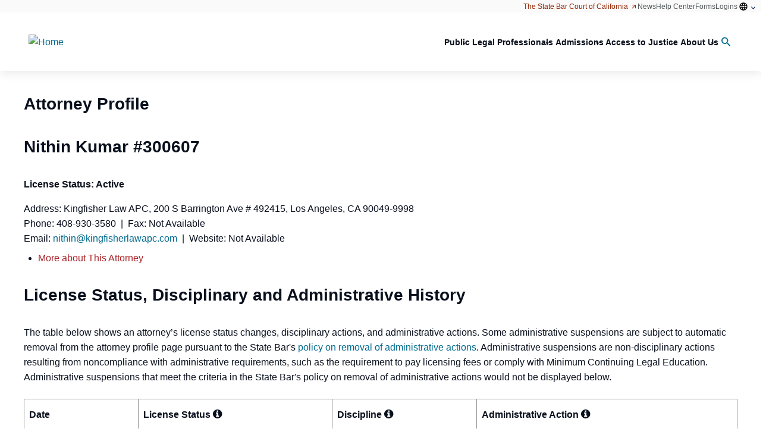

--- FILE ---
content_type: text/html; charset=utf-8
request_url: https://apps.calbar.ca.gov/attorney/Licensee/Detail/300607
body_size: 37790
content:

<!DOCTYPE html>
<html lang="en-US">

<head>

  

<meta http-equiv="X-UA-Compatible" content="IE=edge">
<meta http-equiv="Content-Type" content="text/html; charset=utf-8" />
<meta name="viewport" content="width=device-width, initial-scale=1.0">
<meta name="copyright" content="&copy; 2018 The State Bar of California" />
<meta name="author" content="The State Bar of California" />
<meta name="google-site-verification" content="VJy1F6sOYdyftWvRokNCqjnnEuxGxvTk9b7fUnXq_ks" />
<meta name="msvalidate.01" content="DE7FBB80D91AFBB0079F1F3468295626" />
<meta name="description" content="Attorney Licensee Search - The State Bar of California" />
<meta name="keywords" content="Licensee Search, Attorney Search, Member Search" />

<meta name="facebook-domain-verification" content="bobxb3tvjdjorjrjefdjnxnl09zcm5" />

  
  <link rel="stylesheet" type="text/css" href="/attorney/Content/font-awesome/css/font-awesome.min.css" />
    
  <link rel="shortcut icon" href="https://archive.calbar.ca.gov/skins/src\img\favicons\favicon.ico" type="image/x-icon" />

  <!-- Google tag (gtag.js) -->
<script async src="https://www.googletagmanager.com/gtag/js?id=G-CJSS797DVD"></script>
<script>
	window.dataLayer = window.dataLayer || [];
	function gtag() { dataLayer.push(arguments); }
	gtag('js', new Date());

	gtag('config', 'G-CJSS797DVD');
</script>

<script src="/attorney/bundles/jquery?v=9ktsOtIo0upvJP7-7FiXuOoOJe58RLFJ__wIRPL2vGo1"></script>

<script src="/attorney/bundles/jqueryval?v=dRbXwfFHyVR9r5uyYJ5Qw1ktAC0ngUmWiPnrwKVkHo81"></script>


<link href="https://kendo.cdn.telerik.com/2021.1.224/styles/kendo.default-v2.min.css" rel="stylesheet" type="text/css" />
<script src="https://kendo.cdn.telerik.com/2021.1.224/js/jszip.min.js"></script>
<script src="https://kendo.cdn.telerik.com/2021.1.224/js/kendo.all.min.js"></script>
<script src="https://kendo.cdn.telerik.com/2021.1.224/js/kendo.aspnetmvc.min.js"></script>
<script src="/attorney/Scripts/kendo.modernizr.custom.js"></script>

<!-- Meta Pixel Code -->
<script>
	!function (f, b, e, v, n, t, s) {
		if (f.fbq) return; n = f.fbq = function () {
			n.callMethod ?
				n.callMethod.apply(n, arguments) : n.queue.push(arguments)
		};
		if (!f._fbq) f._fbq = n; n.push = n; n.loaded = !0; n.version = '2.0';
		n.queue = []; t = b.createElement(e); t.async = !0;
		t.src = v; s = b.getElementsByTagName(e)[0];
		s.parentNode.insertBefore(t, s)
	}(window, document, 'script',
		'https://connect.facebook.net/en_US/fbevents.js');
	fbq('init', '159590310032341');
	fbq('track', 'PageView');
</script>
<noscript>
	<img height="1" width="1" style="display:none" src=https://www.facebook.com/tr?id =159590310032341&ev =PageView&noscript =1 />
</noscript>
<!-- End Meta Pixel Code -->

  
  <title>
Nithin   Kumar  # 300607 - Attorney Licensee Search
  </title>

  <meta name="description" content="Attorney Licensee Search of the State Bar of California" />
  <meta name="keywords" content="Attorney Search, Licensee Search, Member Search, Attorney Profile" />


  <!-- HubSpot Embed Code -->
  <script type="text/javascript" id="hs-script-loader" async defer src="//js.hs-scripts.com/22118717.js"></script>

  <!-- Styles: Drupal -->
  <link href="https://archive.calbar.ca.gov/skins/css/base_theme/simplytheme.css" rel="stylesheet" />
  <link href="https://archive.calbar.ca.gov/skins/css/base_theme/simplytheme_editor.css" rel="stylesheet" />
  <link href="https://archive.calbar.ca.gov/skins/css/sbc_blue.css" rel="stylesheet" />

  <link rel="stylesheet" href="https://archive.calbar.ca.gov/skins/css/header.css" />
  <link rel="stylesheet" href="https://archive.calbar.ca.gov/skins/css/mmenu.css" />
  <link rel="stylesheet" href="https://archive.calbar.ca.gov/skins/css/footer.css" />

  <!-- Styles: Custom -->
  <link rel="stylesheet" href="https://archive.calbar.ca.gov/skins/css/site-common.css" />
  <link href="/attorney/Content/css/site-custom.css" rel="stylesheet" />

</head>

<body id="Body">
    <div class="page-wrapper">

        <!-- ===== HEADER ===== -->
        <div class="sbc-header">
            



<nav role="navigation" aria-labelledby="block-sbc-blue-mainnavigation-menu" id="off-canvas"
     class="contextual-region block block-menu navigation mm-menu mm-menu_offcanvas mm-menu_opened"
     data-once="menu-hover">

  <div class="mm-panels">
    <div id="mm-1" class="mm-panel mm-panel_opened">
      <div class="mm-navbar mm-navbar_sticky">
        <a class="mm-navbar__title"
           data-once="responsive-menu-close"><span>Menu</span></a>
      </div>
      <ul class="menu menu-level--1 mm-listview">
        <li class="menu-item menu-item--expanded menu-item--level-1 mm-listitem" data-once="menu-item-hover">
          <a href="https://www.calbar.ca.gov/public" data-drupal-link-system-path="node/123"
             target="" rel="noopener noreferrer" data-processed="true" class="mm-listitem__text">
            <span class="link-inner">Public</span>
          </a>

          <path d="M4.44653 4.98329L0.946533 1.48329L1.7632 0.666626L4.44653 3.34996L7.12987 0.666626L7.94653 1.48329L4.44653 4.98329Z">
          </path>

          <a class="mm-btn mm-btn_next mm-listitem__btn" href="#mm-2"><span class="mm-sronly">Open submenu</span></a>
        </li>

        <li class="menu-item menu-item--expanded menu-item--level-1 mm-listitem" data-once="menu-item-hover">
          <a href="https://www.calbar.ca.gov/legal-professionals" data-drupal-link-system-path="node/130"
             target="" rel="noopener noreferrer" data-processed="true" class="mm-listitem__text">
            <span class="link-inner">Legal Professionals</span>
          </a>

          <path d="M4.44653 4.98329L0.946533 1.48329L1.7632 0.666626L4.44653 3.34996L7.12987 0.666626L7.94653 1.48329L4.44653 4.98329Z">
          </path>

          <a class="mm-btn mm-btn_next mm-listitem__btn" href="#mm-10"><span class="mm-sronly">Open submenu</span></a>
        </li>

        <li class="menu-item menu-item--expanded menu-item--level-1 mm-listitem" data-once="menu-item-hover">
          <a href="https://www.calbar.ca.gov/admissions" data-drupal-link-system-path="node/137"
             target="" rel="noopener noreferrer" data-processed="true" class="mm-listitem__text">
            <span class="link-inner">Admissions</span>
          </a>

          <path d="M4.44653 4.98329L0.946533 1.48329L1.7632 0.666626L4.44653 3.34996L7.12987 0.666626L7.94653 1.48329L4.44653 4.98329Z">
          </path>

          <a class="mm-btn mm-btn_next mm-listitem__btn" href="#mm-18"><span class="mm-sronly">Open submenu</span></a>
        </li>

        <li class="menu-item menu-item--expanded menu-item--level-1 mm-listitem" data-once="menu-item-hover">
          <a href="https://www.calbar.ca.gov/access-justice" data-drupal-link-system-path="node/143"
             target="" rel="noopener noreferrer" data-processed="true" class="mm-listitem__text">
            <span class="link-inner">Access to Justice</span>
          </a>

          <path d="M4.44653 4.98329L0.946533 1.48329L1.7632 0.666626L4.44653 3.34996L7.12987 0.666626L7.94653 1.48329L4.44653 4.98329Z">
          </path>

          <a class="mm-btn mm-btn_next mm-listitem__btn" href="#mm-26"><span class="mm-sronly">Open submenu</span></a>
        </li>

        <li class="menu-item menu-item--expanded menu-item--level-1 mm-listitem" data-once="menu-item-hover">
          <a href="https://www.calbar.ca.gov/about-us" data-drupal-link-system-path="node/148"
             target="" rel="noopener noreferrer" data-processed="true" class="mm-listitem__text">
            <span class="link-inner">About Us</span>
          </a>

          <path d="M4.44653 4.98329L0.946533 1.48329L1.7632 0.666626L4.44653 3.34996L7.12987 0.666626L7.94653 1.48329L4.44653 4.98329Z">
          </path>

          <a class="mm-btn mm-btn_next mm-listitem__btn" href="#mm-32"><span class="mm-sronly">Open submenu</span></a>
        </li>
      </ul>
    </div>
    <div id="mm-2" class="mm-panel mm-hidden">
      <div class="mm-navbar mm-navbar_sticky">
        <a class="mm-btn mm-btn_prev mm-navbar__btn" href="#mm-1">
          <span class="mm-sronly">Close submenu</span>
        </a><a class="mm-navbar__title" href="#mm-1"
               aria-hidden="true"><span>Public</span></a>
      </div>
      <ul class="mm-listview">
        <li class="menu-item--_93a50b0-2b92-499f-b305-b7bd16e26b78 menu-name--main mm-listitem">
          <a href="https://www.calbar.ca.gov/public/find-legal-professionals" data-drupal-link-system-path="node/124"
             class="mm-listitem__text">Find Legal Professionals</a>


          <a class="mm-btn mm-btn_next mm-listitem__btn" href="#mm-3"><span class="mm-sronly">Open submenu</span></a>
        </li>
        <li class="menu-item--dfb13293-8e1e-441a-bf22-eef2ff1892a3 menu-name--main mm-listitem">
          <a href="https://www.calbar.ca.gov/public/concerns-about-attorney" data-drupal-link-system-path="node/126"
             class="mm-listitem__text">Concerns About an Attorney</a>


          <a class="mm-btn mm-btn_next mm-listitem__btn" href="#mm-5"><span class="mm-sronly">Open submenu</span></a>
        </li>
        <li class="menu-item--d755e38d-9eec-429d-a2c1-3801f90b3b7a menu-name--main mm-listitem">
          <a href="https://www.calbar.ca.gov/public/file-complaints-claims" data-drupal-link-system-path="node/127"
             class="mm-listitem__text">File Complaints &amp; Claims</a>


          <a class="mm-btn mm-btn_next mm-listitem__btn" href="#mm-11"><span class="mm-sronly">Open submenu</span></a>
        </li>
        <li class="menu-item--fcbaafe6-bf32-4d5d-9cc9-39f2ee8e636a menu-name--main mm-listitem">
          <a href="https://www.calbar.ca.gov/public/legal-resources" data-drupal-link-system-path="node/125" class="mm-listitem__text">
            Legal
            Resources
          </a>


          <a class="mm-btn mm-btn_next mm-listitem__btn" href="#mm-13"><span class="mm-sronly">Open submenu</span></a>
        </li>
        <li class="menu-item--_293f2a1-47a3-4d59-bec0-a1d9df42f1e1 menu-name--main mm-listitem">
          <a href="https://www.calbar.ca.gov/public/recursos-en-espanol" data-drupal-link-system-path="node/5569"
             class="mm-listitem__text">Recursos en español</a>


          <a class="mm-btn mm-btn_next mm-listitem__btn" href="#mm-19"><span class="mm-sronly">Open submenu</span></a>
        </li>
        <li class="menu-item--_c19159f-35e4-4bf5-a558-81dd537280d7 menu-name--main mm-listitem">
          <a href="https://www.calbar.ca.gov/about-us/public-meetings-comment" data-drupal-link-system-path="node/128"
             class="mm-listitem__text">Public Meetings &amp; Comment</a>


          <a class="mm-btn mm-btn_next mm-listitem__btn" href="#mm-20"><span class="mm-sronly">Open submenu</span></a>
        </li>
        <li class="menu-item--d8027f19-0340-4385-9eb9-615907308a59 menu-name--main mm-listitem">
          <a href="https://www.calbar.ca.gov/public/find-legal-professionals/find-lawyer-referral-service" class="cta-link mm-listitem__text"
             data-drupal-link-system-path="node/2">Find a Certified Lawyer Referral Service</a>
        </li>
        <li class="menu-item--_6d730d4-cfc5-4362-8776-83dfe2ee5237 menu-name--main mm-listitem">
          <a href="https://apps.calbar.ca.gov/complaint/" target="" class="cta-link ext mm-listitem__text"
             data-extlink="" rel="noreferrer">
            File a Complaint<svg focusable="false" width="1em" height="1em"
                                 class="ext" data-extlink-placement="append" aria-label="(link is external)" viewBox="0 0 80 40"
                                 role="img" aria-hidden="false">
              <title>(link is external)</title>
              <path d="M48 26c-1.1 0-2 0.9-2 2v26H10V18h26c1.1 0 2-0.9 2-2s-0.9-2-2-2H8c-1.1 0-2 0.9-2 2v40c0 1.1 0.9 2 2 2h40c1.1 0 2-0.9 2-2V28C50 26.9 49.1 26 48 26z">
              </path>
              <path d="M56 6H44c-1.1 0-2 0.9-2 2s0.9 2 2 2h7.2L30.6 30.6c-0.8 0.8-0.8 2 0 2.8C31 33.8 31.5 34 32 34s1-0.2 1.4-0.6L54 12.8V20c0 1.1 0.9 2 2 2s2-0.9 2-2V8C58 6.9 57.1 6 56 6z">
              </path>
            </svg>
          </a>
        </li>
        <li class="menu-item--_0f639b5-7060-45b4-acbb-cf80d6b96915 menu-name--main mm-listitem">
          <a href="https://calbar.primegov.com/public/portal" class="cta-link ext mm-listitem__text" data-extlink=""
             rel="noreferrer">
            Public Meetings Portal<svg focusable="false" width="1em" height="1em" class="ext"
                                       data-extlink-placement="append" aria-label="(link is external)" viewBox="0 0 80 40" role="img"
                                       aria-hidden="false">
              <title>(link is external)</title>
              <path d="M48 26c-1.1 0-2 0.9-2 2v26H10V18h26c1.1 0 2-0.9 2-2s-0.9-2-2-2H8c-1.1 0-2 0.9-2 2v40c0 1.1 0.9 2 2 2h40c1.1 0 2-0.9 2-2V28C50 26.9 49.1 26 48 26z">
              </path>
              <path d="M56 6H44c-1.1 0-2 0.9-2 2s0.9 2 2 2h7.2L30.6 30.6c-0.8 0.8-0.8 2 0 2.8C31 33.8 31.5 34 32 34s1-0.2 1.4-0.6L54 12.8V20c0 1.1 0.9 2 2 2s2-0.9 2-2V8C58 6.9 57.1 6 56 6z">
              </path>
            </svg>
          </a>
        </li>
        <li class="menu-item--_d64eb87-e80b-46e5-8c55-5f7ec6e74c37 menu-name--main mm-listitem">
          <a href="https://www.calbar.ca.gov/public/concerns-about-attorney/public-trust-liaison"
             class="mm-listitem__text">Need Help? Contact the Public Trust Liaison Office</a>
        </li>
        <li class="menu-item--bf3e563d-f4f9-42f3-9385-35e70f95c7c4 menu-name--main mm-listitem">
          <a href="https://www.calbar.ca.gov/public/concerns-about-attorney/recent-disciplinary-actions" data-drupal-link-system-path="node/15"
             class="mm-listitem__text">Recent Disciplinary Actions</a>
        </li>
        <li class="menu-item--_6edae57-9f98-4ea9-a335-a9042461080d menu-name--main mm-listitem">
          <a href="https://www.calbar.ca.gov/public/concerns-about-attorney/unauthorized-practice-law-violations"
             data-drupal-link-system-path="node/17" class="mm-listitem__text">
            Unauthorized Practice of Law
            Violations
          </a>
        </li>
        <li class="menu-item--_cc2ff53-02df-4113-aeb6-ecf37cbc8a41 menu-name--main mm-listitem">
          <a href="https://www.calbar.ca.gov/public/file-complaints-claims/resolve-fee-dispute" target="_self"
             data-drupal-link-system-path="node/20" class="mm-listitem__text">Resolve a Fee Dispute</a>
        </li>
        <li class="menu-item--f894eb5a-aba4-42ef-a441-1c5ae607febf menu-name--main mm-listitem">
          <a href="https://www.calbar.ca.gov/public/concerns-about-attorney/avoid-legal-services-fraud" data-drupal-link-system-path="node/16"
             class="mm-listitem__text">Tips: Avoid Legal Services Fraud</a>
        </li>
        <li class="menu-item--c10029de-bdf3-4f4a-8614-23009573bdf0 menu-name--main mm-listitem">
          <a href="https://www.calbar.ca.gov/public/forms" class="popular-link mm-listitem__text"
             data-drupal-link-system-path="node/31">Forms</a>
        </li>
        <li class="menu-item--_ca2c804-ada5-479a-9a40-e19ec233f81e menu-name--main mm-listitem">
          <a href="https://www.calbar.ca.gov/public-help-topics" class="popular-link mm-listitem__text"
             data-drupal-link-system-path="node/168">Public FAQs</a>
        </li>
      </ul>
    </div>
    <div id="mm-3" class="mm-panel mm-hidden">
      <div class="mm-navbar mm-navbar_sticky">
        <a class="mm-btn mm-btn_prev mm-navbar__btn" href="#mm-2">
          <span class="mm-sronly">Close submenu</span>
        </a><a class="mm-navbar__title" href="#mm-2"
               aria-hidden="true">
          <span>
            Find Legal Professionals
          </span>
        </a>
      </div>
      <ul class="menu sub-nav menu-level--4 mm-listview">
        <li class="menu-item menu-item--level-4 mm-listitem">
          <a href="https://www.calbar.ca.gov/public/find-legal-professionals/digital-brochures"
             data-drupal-link-system-path="node/6909" target="" rel="noopener noreferrer" data-processed="true"
             class="mm-listitem__text">
            <span class="link-inner">Digital Brochures</span>
          </a>
        </li>

        <li class="menu-item menu-item--collapsed menu-item--level-4 mm-listitem">
          <a href="https://www.calbar.ca.gov/public/find-legal-professionals/find-lawyer-referral-service"
             data-drupal-link-system-path="node/2" target="" rel="noopener noreferrer" data-processed="true"
             class="mm-listitem__text">
            <span class="link-inner">Find a Lawyer Referral Service</span>
          </a>
        </li>

        <li class="menu-item menu-item--level-4 mm-listitem">
          <a href="https://apps.calbar.ca.gov/attorney/LicenseeSearch/QuickSearch" class="ext mm-listitem__text"
             data-extlink="" rel="noopener noreferrer" target="" data-processed="true">
            <span class="link-inner">Check Attorney Profile</span>
            <svg focusable="false" width="1em" height="1em" class="ext" data-extlink-placement="append"
                 aria-label="(link is external)" viewBox="0 0 80 40" role="img" aria-hidden="false">
              <title>(link is external)</title>
              <path d="M48 26c-1.1 0-2 0.9-2 2v26H10V18h26c1.1 0 2-0.9 2-2s-0.9-2-2-2H8c-1.1 0-2 0.9-2 2v40c0 1.1 0.9 2 2 2h40c1.1 0 2-0.9 2-2V28C50 26.9 49.1 26 48 26z">
              </path>
              <path d="M56 6H44c-1.1 0-2 0.9-2 2s0.9 2 2 2h7.2L30.6 30.6c-0.8 0.8-0.8 2 0 2.8C31 33.8 31.5 34 32 34s1-0.2 1.4-0.6L54 12.8V20c0 1.1 0.9 2 2 2s2-0.9 2-2V8C58 6.9 57.1 6 56 6z">
              </path>
            </svg>
          </a>
        </li>

        <li class="menu-item menu-item--level-4 mm-listitem">
          <a href="https://www.calbar.ca.gov/public/find-legal-professionals/find-certified-specialist"
             data-drupal-link-system-path="node/7158" target="" rel="noopener noreferrer" data-processed="true"
             class="mm-listitem__text">
            <span class="link-inner">Find a Certified Specialist</span>
          </a>
        </li>
      </ul>
    </div>
    <div id="mm-4" class="mm-panel mm-hidden">
      <div class="mm-navbar mm-navbar_sticky">
        <a class="mm-btn mm-btn_prev mm-navbar__btn" href="#mm-2">
          <span class="mm-sronly">Close submenu</span>
        </a><a class="mm-navbar__title" href="#mm-2"
               aria-hidden="true">
          <span>
            Legal Resources
          </span>
        </a>
      </div>
      <ul class="menu sub-nav menu-level--4 mm-listview">
        <li class="menu-item menu-item--collapsed menu-item--level-4 mm-listitem">
          <a href="https://www.calbar.ca.gov/public/legal-resources/legal-services-fraud-alert-renters"
             data-drupal-link-system-path="node/5010" target="" rel="noopener noreferrer" data-processed="true"
             class="mm-listitem__text">
            <span class="link-inner">Legal Services Fraud Alert for Renters</span>
          </a>
        </li>

        <li class="menu-item menu-item--collapsed menu-item--level-4 mm-listitem">
          <a href="https://www.calbar.ca.gov/public/legal-resources/free-legal-help"
             data-drupal-link-system-path="node/5" target="" rel="noopener noreferrer" data-processed="true"
             class="mm-listitem__text">
            <span class="link-inner">Free Legal Help</span>
          </a>
        </li>

        <li class="menu-item menu-item--level-4 mm-listitem">
          <a href="https://www.calbar.ca.gov/public/legal-resources/selecting-attorney"
             data-drupal-link-system-path="node/6" target="" rel="noopener noreferrer" data-processed="true"
             class="mm-listitem__text">
            <span class="link-inner">Before Selecting an Attorney</span>
          </a>
        </li>

        <li class="menu-item menu-item--collapsed menu-item--level-4 mm-listitem">
          <a href="https://www.calbar.ca.gov/public/legal-resources/working-attorney"
             data-drupal-link-system-path="node/7" target="" rel="noopener noreferrer" data-processed="true"
             class="mm-listitem__text">
            <span class="link-inner">Working With an Attorney</span>
          </a>
        </li>

        <li class="menu-item menu-item--level-4 mm-listitem">
          <a href="https://www.calbar.ca.gov/node/8" data-drupal-link-system-path="node/8" target=""
             rel="noopener noreferrer" data-processed="true" class="mm-listitem__text">
            <span class="link-inner">Resolving Problems</span>
          </a>
        </li>

        <li class="menu-item menu-item--level-4 mm-listitem">
          <a href="https://www.calbar.ca.gov/public/legal-resources/resources-immigrants"
             data-drupal-link-system-path="node/9" target="" rel="noopener noreferrer" data-processed="true"
             class="mm-listitem__text">
            <span class="link-inner">Resources for Immigrants</span>
          </a>
        </li>

        <li class="menu-item menu-item--level-4 mm-listitem">
          <a href="https://www.calbar.ca.gov/public/legal-resources/resources-veterans-service-members"
             data-drupal-link-system-path="node/10" target="" rel="noopener noreferrer" data-processed="true"
             class="mm-listitem__text">
            <span class="link-inner">Resources for Veterans &amp; Service Members</span>
          </a>
        </li>

        <li class="menu-item menu-item--collapsed menu-item--level-4 mm-listitem">
          <a href="https://www.calbar.ca.gov/public/legal-resources/legal-help-after-disaster"
             data-drupal-link-system-path="node/11" target="" rel="noopener noreferrer" data-processed="true"
             class="mm-listitem__text">
            <span class="link-inner">Legal Help After a Disaster</span>
          </a>
        </li>

        <li class="menu-item menu-item--level-4 mm-listitem">
          <a href="https://www.calbar.ca.gov/public/legal-resources/legal-guide-pamphlets"
             data-drupal-link-system-path="node/12" target="" rel="noopener noreferrer" data-processed="true"
             class="mm-listitem__text">
            <span class="link-inner">Legal Guide Pamphlets</span>
          </a>
        </li>
      </ul>
    </div>
    <div id="mm-5" class="mm-panel mm-hidden">
      <div class="mm-navbar mm-navbar_sticky">
        <a class="mm-btn mm-btn_prev mm-navbar__btn" href="#mm-2">
          <span class="mm-sronly">Close submenu</span>
        </a><a class="mm-navbar__title" href="#mm-2"
               aria-hidden="true">
          <span>
            Concerns About an Attorney
          </span>
        </a>
      </div>
      <ul class="menu sub-nav menu-level--4 mm-listview">
        <li class="menu-item menu-item--collapsed menu-item--level-4 mm-listitem">
          <a href="https://www.calbar.ca.gov/public/concerns-about-attorney/why-file-complaint/resolving-fee-disputes-your-attorney"
             data-drupal-link-system-path="node/5168" target="" rel="noopener noreferrer" data-processed="true"
             class="mm-listitem__text">
            <span class="link-inner">Resolving Fee Disputes with Your Attorney</span>
          </a>
        </li>

        <li class="menu-item menu-item--level-4 mm-listitem">
          <a href="https://www.calbar.ca.gov/public/concerns-about-attorney/public-trust-liaison"
             data-drupal-link-system-path="node/14" target="" rel="noopener noreferrer" data-processed="true"
             class="mm-listitem__text">
            <span class="link-inner">Public Trust Liaison</span>
          </a>
        </li>

        <li class="menu-item menu-item--level-4 mm-listitem">
          <a href="https://www.calbar.ca.gov/public/concerns-about-attorney/resolving-problems-your-attorney"
             data-drupal-link-system-path="node/5169" target="" rel="noopener noreferrer" data-processed="true"
             class="mm-listitem__text">
            <span class="link-inner">Resolving Problems with Your Attorney</span>
          </a>
        </li>

        <li class="menu-item menu-item--collapsed menu-item--level-4 mm-listitem">
          <a href="https://www.calbar.ca.gov/public/concerns-about-attorney/avoid-legal-services-fraud"
             data-drupal-link-system-path="node/16" target="" rel="noopener noreferrer" data-processed="true"
             class="mm-listitem__text">
            <span class="link-inner">Avoid Legal Services Fraud</span>
          </a>
        </li>

        <li class="menu-item menu-item--level-4 mm-listitem">
          <a href="https://www.calbar.ca.gov/public/concerns-about-attorney/recent-disciplinary-actions"
             data-drupal-link-system-path="node/15" target="" rel="noopener noreferrer" data-processed="true"
             class="mm-listitem__text">
            <span class="link-inner">Recent Disciplinary Actions</span>
          </a>
        </li>

        <li class="menu-item menu-item--level-4 mm-listitem">
          <a href="https://www.calbar.ca.gov/node/17" data-drupal-link-system-path="node/17"
             target="" rel="noopener noreferrer" data-processed="true" class="mm-listitem__text">
            <span class="link-inner">Recent UPL Violations</span>
          </a>
        </li>
      </ul>
    </div>
    <div id="mm-6" class="mm-panel mm-hidden">
      <div class="mm-navbar mm-navbar_sticky">
        <a class="mm-btn mm-btn_prev mm-navbar__btn" href="#mm-2">
          <span class="mm-sronly">Close submenu</span>
        </a><a class="mm-navbar__title" href="#mm-2"
               aria-hidden="true">
          <span>
            File Complaints &amp; Claims
          </span>
        </a>
      </div>
      <ul class="menu sub-nav menu-level--4 mm-listview">
        <li class="menu-item menu-item--level-4 mm-listitem">
          <a href="https://apps.calbar.ca.gov/complaint/" class="ext mm-listitem__text" data-extlink=""
             rel="noopener noreferrer" target="" data-processed="true">
            <span class="link-inner">File an Attorney Complaint</span>
            <svg focusable="false" width="1em" height="1em" class="ext" data-extlink-placement="append"
                 aria-label="(link is external)" viewBox="0 0 80 40" role="img" aria-hidden="false">
              <title>(link is external)</title>
              <path d="M48 26c-1.1 0-2 0.9-2 2v26H10V18h26c1.1 0 2-0.9 2-2s-0.9-2-2-2H8c-1.1 0-2 0.9-2 2v40c0 1.1 0.9 2 2 2h40c1.1 0 2-0.9 2-2V28C50 26.9 49.1 26 48 26z">
              </path>
              <path d="M56 6H44c-1.1 0-2 0.9-2 2s0.9 2 2 2h7.2L30.6 30.6c-0.8 0.8-0.8 2 0 2.8C31 33.8 31.5 34 32 34s1-0.2 1.4-0.6L54 12.8V20c0 1.1 0.9 2 2 2s2-0.9 2-2V8C58 6.9 57.1 6 56 6z">
              </path>
            </svg>
          </a>
        </li>

        <li class="menu-item menu-item--level-4 mm-listitem">
          <a href="https://www.calbar.ca.gov/public/file-complaints-claims/how-file-complaint-against-attorney"
             data-drupal-link-system-path="node/5154" target="" rel="noopener noreferrer" data-processed="true"
             class="mm-listitem__text">
            <span class="link-inner">How to File a Complaint against an Attorney</span>
          </a>
        </li>

        <li class="menu-item menu-item--level-4 mm-listitem">
          <a href="https://www.calbar.ca.gov/public/file-complaints-claims/request-complaint-review"
             data-drupal-link-system-path="node/5037" target="" rel="noopener noreferrer" data-processed="true"
             class="mm-listitem__text">
            <span class="link-inner">Request a Complaint Review</span>
          </a>
        </li>

        <li class="menu-item menu-item--level-4 mm-listitem">
          <a href="https://apps.calbar.ca.gov/complaint/Upl/Index" class="ext mm-listitem__text" data-extlink=""
             rel="noopener noreferrer" target="" data-processed="true">
            <span class="link-inner">Report Unauthorized Practice of Law</span>
            <svg focusable="false" width="1em" height="1em" class="ext" data-extlink-placement="append"
                 aria-label="(link is external)" viewBox="0 0 80 40" role="img" aria-hidden="false">
              <title>(link is external)</title>
              <path d="M48 26c-1.1 0-2 0.9-2 2v26H10V18h26c1.1 0 2-0.9 2-2s-0.9-2-2-2H8c-1.1 0-2 0.9-2 2v40c0 1.1 0.9 2 2 2h40c1.1 0 2-0.9 2-2V28C50 26.9 49.1 26 48 26z">
              </path>
              <path d="M56 6H44c-1.1 0-2 0.9-2 2s0.9 2 2 2h7.2L30.6 30.6c-0.8 0.8-0.8 2 0 2.8C31 33.8 31.5 34 32 34s1-0.2 1.4-0.6L54 12.8V20c0 1.1 0.9 2 2 2s2-0.9 2-2V8C58 6.9 57.1 6 56 6z">
              </path>
            </svg>
          </a>
        </li>

        <li class="menu-item menu-item--level-4 mm-listitem">
          <a href="https://www.calbar.ca.gov/public/file-complaints-claims/resolve-fee-dispute"
             data-drupal-link-system-path="node/20" target="" rel="noopener noreferrer" data-processed="true"
             class="mm-listitem__text">
            <span class="link-inner">Resolve a Fee Dispute</span>
          </a>
        </li>

        <li class="menu-item menu-item--level-4 mm-listitem">
          <a href="https://www.calbar.ca.gov/public/file-complaints-claims/apply-reimbursement"
             data-drupal-link-system-path="node/21" target="" rel="noopener noreferrer" data-processed="true"
             class="mm-listitem__text">
            <span class="link-inner">Apply for Reimbursement</span>
          </a>
        </li>

        <li class="menu-item menu-item--level-4 mm-listitem">
          <a href="https://www.calbar.ca.gov/node/23" data-drupal-link-system-path="node/23"
             target="" rel="noopener noreferrer" data-processed="true" class="mm-listitem__text">
            <span class="link-inner">File a Whistleblower Complaint</span>
          </a>
        </li>

        <li class="menu-item menu-item--level-4 mm-listitem">
          <a href="https://www.calbar.ca.gov/public/file-complaints-claims/file-lawyer-referral-service-complaint"
             data-drupal-link-system-path="node/22" target="" rel="noopener noreferrer" data-processed="true"
             class="mm-listitem__text">
            <span class="link-inner">File a Lawyer Referral Service Complaint</span>
          </a>
        </li>
      </ul>
    </div>
    <div id="mm-7" class="mm-panel mm-hidden">
      <div class="mm-navbar mm-navbar_sticky">
        <a class="mm-btn mm-btn_prev mm-navbar__btn" href="#mm-2">
          <span class="mm-sronly">Close submenu</span>
        </a><a class="mm-navbar__title" href="#mm-2"
               aria-hidden="true">
          <span>
            Recursos en Espanol
          </span>
        </a>
      </div>
      <ul class="menu sub-nav menu-level--4 mm-listview">
        <li class="menu-item menu-item--level-4 mm-listitem">
          <a href="https://www.calbar.ca.gov/public/recursos-en-espanol/despues-de-presentar-una-queja-contra-un-abogado"
             data-drupal-link-system-path="node/5153" target="" rel="noopener noreferrer" data-processed="true"
             class="mm-listitem__text">
            <span class="link-inner">
              Después de presentar una queja contra un
              abogado
            </span>
          </a>
        </li>

        <li class="menu-item menu-item--level-4 mm-listitem">
          <a href="https://www.calbar.ca.gov/public/recursos-en-espanol/buscando-ayuda-con-asuntos-de-inmigracion"
             data-drupal-link-system-path="node/204" target="" rel="noopener noreferrer" data-processed="true"
             class="mm-listitem__text">
            <span class="link-inner">Buscando ayuda con asuntos de inmigración</span>
          </a>
        </li>

        <li class="menu-item menu-item--collapsed menu-item--level-4 mm-listitem">
          <a href="https://www.calbar.ca.gov/public/legal-resources/legal-services-fraud-alert-renters/legal-services-fraud-alert"
             data-drupal-link-system-path="node/5009" target="" rel="noopener noreferrer" data-processed="true"
             class="mm-listitem__text">
            <span class="link-inner">
              Alerta a Propietarios Referente al Fraude de
              Servicios Legales
            </span>
          </a>
        </li>

        <li class="menu-item menu-item--level-4 mm-listitem">
          <a href="https://www.calbar.ca.gov/public/legal-resources/legal-services-fraud-alert-renters"
             data-drupal-link-system-path="node/5010" target="" rel="noopener noreferrer" data-processed="true"
             class="mm-listitem__text">
            <span class="link-inner">
              Alerta a Arrendatarios Referente al Fraude de
              Servicios Legales
            </span>
          </a>
        </li>

        <li class="menu-item menu-item--level-4 mm-listitem">
          <a href="https://www.calbar.ca.gov/public/recursos-en-espanol/practica-no-autorizada-de-la-abogacia"
             data-drupal-link-system-path="node/5173" target="" rel="noopener noreferrer" data-processed="true"
             class="mm-listitem__text">
            <span class="link-inner">Práctica no autorizada de la abogacía</span>
          </a>
        </li>

        <li class="menu-item menu-item--level-4 mm-listitem">
          <a href="https://www.calbar.ca.gov/evite-el-fraude-por-parte-de-los-consultores-de-inmigracion"
             data-drupal-link-system-path="node/5570" target="" rel="noopener noreferrer" data-processed="true"
             class="mm-listitem__text">
            <span class="link-inner">
              Evite el fraude por parte de los consultores de
              inmigración
            </span>
          </a>
        </li>

        <li class="menu-item menu-item--level-4 mm-listitem">
          <a href="https://www.calbar.ca.gov/programa-de-enlace-entre-abogado-y-cliente" data-drupal-link-system-path="node/5571"
             target="" rel="noopener noreferrer" data-processed="true" class="mm-listitem__text">
            <span class="link-inner">Programa de Enlace entre Abogado y Cliente</span>
          </a>
        </li>

        <li class="menu-item menu-item--level-4 mm-listitem">
          <a href="https://www.calbar.ca.gov/public/concerns-about-attorney/public-trust-liaison"
             data-drupal-link-system-path="node/14" target="" rel="noopener noreferrer" data-processed="true"
             class="mm-listitem__text">
            <span class="link-inner">Intermediario de Confianza Pública</span>
          </a>
        </li>

        <li class="menu-item menu-item--level-4 mm-listitem">
          <a href="https://www.calbar.ca.gov/public/recursos-en-espanol/despues-de-presentar-una-queja-por-practica-no-autorizada-de-la-abogacia"
             data-drupal-link-system-path="node/5155" target="" rel="noopener noreferrer" data-processed="true"
             class="mm-listitem__text">
            <span class="link-inner">
              Después de presentar una queja por práctica no
              autorizada de la abogacía
            </span>
          </a>
        </li>
      </ul>
    </div>
    <div id="mm-8" class="mm-panel mm-hidden">
      <div class="mm-navbar mm-navbar_sticky">
        <a class="mm-btn mm-btn_prev mm-navbar__btn" href="#mm-2">
          <span class="mm-sronly">Close submenu</span>
        </a><a class="mm-navbar__title" href="#mm-2"
               aria-hidden="true">
          <span>
            Public Meetings &amp; Comment
          </span>
        </a>
      </div>
      <ul class="menu sub-nav menu-level--4 mm-listview">
        <li class="menu-item menu-item--collapsed menu-item--level-4 mm-listitem">
          <a href="https://www.calbar.ca.gov/public/public-meetings-comment/public-meetings"
             data-drupal-link-system-path="node/24" target="" rel="noopener noreferrer" data-processed="true"
             class="mm-listitem__text">
            <span class="link-inner">Public Meetings</span>
          </a>
        </li>

        <li class="menu-item menu-item--collapsed menu-item--level-4 mm-listitem">
          <a href="https://www.calbar.ca.gov/public/public-meetings-comment/public-comment"
             data-drupal-link-system-path="node/25" target="" rel="noopener noreferrer" data-processed="true"
             class="mm-listitem__text">
            <span class="link-inner">Public Comment</span>
          </a>
        </li>
      </ul>
    </div>
    <div id="mm-9" class="mm-panel mm-hidden">
      <div class="mm-navbar mm-navbar_sticky">
        <a class="mm-btn mm-btn_prev mm-navbar__btn" href="#mm-2">
          <span class="mm-sronly">Close submenu</span>
        </a><a class="mm-navbar__title" href="#mm-2"
               aria-hidden="true"><span> Popular Links </span></a>
      </div>
      <ul class="menu sub-nav menu-level--4 mm-listview">
        <li class="menu-item menu-item--level-4 mm-listitem">
          <a href="https://www.calbar.ca.gov/public/file-complaints-claims/resolve-fee-dispute"
             target="" data-drupal-link-system-path="node/20" rel="noopener noreferrer" data-processed="true"
             class="mm-listitem__text">
            <span class="link-inner">Resolve a Fee Dispute</span>
          </a>
        </li>

        <li class="menu-item menu-item--level-4 mm-listitem">
          <a href="https://www.calbar.ca.gov/public-help-topics" class="popular-link mm-listitem__text"
             target="" rel="noopener noreferrer" data-processed="true">
            <span class="link-inner">Public FAQs</span>
          </a>
        </li>

        <li class="menu-item menu-item--level-4 mm-listitem">
          <a href="https://www.calbar.ca.gov/public/forms" class="popular-link mm-listitem__text"
             data-drupal-link-system-path="node/31" target="" rel="noopener noreferrer" data-processed="true">
            <span class="link-inner">Forms</span>
          </a>
        </li>
      </ul>
    </div>
    <div id="mm-10" class="mm-panel mm-hidden">
      <div class="mm-navbar mm-navbar_sticky">
        <a class="mm-btn mm-btn_prev mm-navbar__btn" href="#mm-1">
          <span class="mm-sronly">Close submenu</span>
        </a><a class="mm-navbar__title" href="#mm-1"
               aria-hidden="true"><span>Legal Professionals</span></a>
      </div>
      <ul class="mm-listview">
        <li class="menu-item--dfe4ac6b-dd8c-465f-94cf-d5d22cbde6e3 menu-name--main mm-listitem">
          <a href="https://www.calbar.ca.gov/legal-professionals/maintaining-compliance" data-drupal-link-system-path="node/6694"
             class="mm-listitem__text">Maintaining Compliance</a>


          <a class="mm-btn mm-btn_next mm-listitem__btn" href="#mm-35"><span class="mm-sronly">Open submenu</span></a>
        </li>
        <li class="menu-item--_dd40beb-d872-41ef-ab53-73e11b14688b menu-name--main mm-listitem">
          <a href="https://www.calbar.ca.gov/legal-professionals/legal-specialization" data-drupal-link-system-path="node/5132"
             class="mm-listitem__text">Legal Specialization</a>


          <a class="mm-btn mm-btn_next mm-listitem__btn" href="#mm-52"><span class="mm-sronly">Open submenu</span></a>
        </li>
        <li class="menu-item--_097d93b-b3fe-4c69-8ebc-561cbb0d0f8b menu-name--main mm-listitem">
          <a href="https://www.calbar.ca.gov/legal-professionals/rules" data-drupal-link-system-path="node/5127"
             class="mm-listitem__text">Rules</a>


          <a class="mm-btn mm-btn_next mm-listitem__btn" href="#mm-55"><span class="mm-sronly">Open submenu</span></a>
        </li>
        <li class="menu-item--afef9c20-ae72-4656-9a34-b1f30ce7bdca menu-name--main mm-listitem">
          <a href="https://www.calbar.ca.gov/legal-professionals/volunteer" data-drupal-link-system-path="node/4958"
             class="mm-listitem__text">Volunteer</a>


          <a class="mm-btn mm-btn_next mm-listitem__btn" href="#mm-66"><span class="mm-sronly">Open submenu</span></a>
        </li>
        <li class="menu-item--b7497c9f-359f-4262-8697-015cf7ae1a84 menu-name--main mm-listitem">
          <a href="https://www.calbar.ca.gov/legal-professionals/entities" data-drupal-link-system-path="node/135"
             class="mm-listitem__text">For Entities</a>


          <a class="mm-btn mm-btn_next mm-listitem__btn" href="#mm-69"><span class="mm-sronly">Open submenu</span></a>
        </li>
        <li class="menu-item--_3c057c9-44d1-47bc-a6ea-203ec41c9bb8 menu-name--main mm-listitem">
          <a href="https://www.calbar.ca.gov/legal-professionals/legal-resource-center" data-drupal-link-system-path="node/136"
             class="mm-listitem__text">Legal Resource Center</a>


          <a class="mm-btn mm-btn_next mm-listitem__btn" href="#mm-71"><span class="mm-sronly">Open submenu</span></a>
        </li>
        <li class="menu-item--_5b40d6e-f450-44aa-87b7-aa7c062ba31f menu-name--main mm-listitem">
          <a href="https://members.calbar.ca.gov/login.aspx" target="" class="cta-link ext mm-listitem__text"
             data-extlink="" rel="noreferrer">
            My State Bar Profile<svg focusable="false" width="1em" height="1em"
                                     class="ext" data-extlink-placement="append" aria-label="(link is external)" viewBox="0 0 80 40"
                                     role="img" aria-hidden="false">
              <title>(link is external)</title>
              <path d="M48 26c-1.1 0-2 0.9-2 2v26H10V18h26c1.1 0 2-0.9 2-2s-0.9-2-2-2H8c-1.1 0-2 0.9-2 2v40c0 1.1 0.9 2 2 2h40c1.1 0 2-0.9 2-2V28C50 26.9 49.1 26 48 26z">
              </path>
              <path d="M56 6H44c-1.1 0-2 0.9-2 2s0.9 2 2 2h7.2L30.6 30.6c-0.8 0.8-0.8 2 0 2.8C31 33.8 31.5 34 32 34s1-0.2 1.4-0.6L54 12.8V20c0 1.1 0.9 2 2 2s2-0.9 2-2V8C58 6.9 57.1 6 56 6z">
              </path>
            </svg>
          </a>
        </li>
        <li class="menu-item--_c1a4d0b-1989-4622-b139-690d9554581b menu-name--main mm-listitem">
          <a href="https://www.calbar.ca.gov/legal-professionals/view-all-login-portals" class="cta-link mm-listitem__text"
             data-drupal-link-system-path="node/5038">View All Login Portals</a>
        </li>
        <li class="menu-item--_24c2418-5c51-45ab-959d-e5c79aee715e menu-name--main mm-listitem">
          <a href="https://www.calbar.ca.gov/legal-professionals/maintaining-compliance/administrative-compliance"
             class="popular-link mm-listitem__text" data-drupal-link-system-path="node/6673">
            Administrative Compliance:
            My State Bar Profile Tasks
          </a>
        </li>
        <li class="menu-item--_9bac953-ae63-41c0-9c8c-a34ddf6d019a menu-name--main mm-listitem">
          <a href="https://www.calbar.ca.gov/legal-professionals/agency-billing" data-drupal-link-system-path="node/6667"
             class="mm-listitem__text">Agency Billing</a>
        </li>
        <li class="menu-item--_dd3f960-33db-4ea7-a711-3b22457c49df menu-name--main mm-listitem">
          <a href="https://www.calbar.ca.gov/legal-professionals/maintaining-compliance/client-trust-accounting-iolta"
             class="popular-link mm-listitem__text" data-drupal-link-system-path="node/4913">
            Client Trust
            Accounting
          </a>
        </li>
        <li class="menu-item--_b7765b9-92ca-4d0f-a5de-a384f3a723b7 menu-name--main mm-listitem">
          <a href="https://www.calbar.ca.gov/legal-professionals/legal-resource-center/ethics/ethics-hotline-research-assistance-request-form"
             data-drupal-link-system-path="node/56" class="mm-listitem__text">
            Ethics Hotline Research Assistance
            Request Form
          </a>
        </li>
        <li class="menu-item--b84bbeeb-58c7-4c79-9484-0c46b223b0de menu-name--main mm-listitem">
          <a href="https://www.calbar.ca.gov/legal-professionals/legal-resource-center/fraud-alert-new-and-old-scams-targeting-attorneys"
             data-drupal-link-system-path="node/7467" class="mm-listitem__text">
            Fraud Alert: Scams Impacting
            Attorneys
          </a>
        </li>
        <li class="menu-item--_6fc4d88-12d3-45ff-be09-6c67a98941aa menu-name--main mm-listitem">
          <a href="https://www.calbar.ca.gov/legal-professionals/legal-professionals-faqs" class="popular-link mm-listitem__text"
             data-drupal-link-system-path="node/169">Legal Professionals FAQs</a>
        </li>
      </ul>
    </div>
    <div id="mm-11" class="mm-panel mm-hidden">
      <div class="mm-navbar mm-navbar_sticky">
        <a class="mm-btn mm-btn_prev mm-navbar__btn" href="#mm-10">
          <span class="mm-sronly">Close submenu</span>
        </a><a class="mm-navbar__title" href="#mm-10"
               aria-hidden="true">
          <span>
            Maintaining Compliance
          </span>
        </a>
      </div>
      <ul class="menu sub-nav menu-level--4 mm-listview">
        <li class="menu-item menu-item--collapsed menu-item--level-4 mm-listitem">
          <a href="https://www.calbar.ca.gov/legal-professionals/maintaining-compliance/administrative-compliance"
             data-drupal-link-system-path="node/6673" target="" rel="noopener noreferrer" data-processed="true"
             class="mm-listitem__text">
            <span class="link-inner">Administrative Compliance</span>
          </a>
        </li>

        <li class="menu-item menu-item--collapsed menu-item--level-4 mm-listitem">
          <a href="https://www.calbar.ca.gov/legal-professionals/maintaining-compliance/mcle"
             data-drupal-link-system-path="node/34" target="" rel="noopener noreferrer" data-processed="true"
             class="mm-listitem__text">
            <span class="link-inner">MCLE</span>
          </a>
        </li>

        <li class="menu-item menu-item--collapsed menu-item--level-4 mm-listitem">
          <a href="https://www.calbar.ca.gov/legal-professionals/maintaining-compliance/administrative-services"
             data-drupal-link-system-path="node/35" target="" rel="noopener noreferrer" data-processed="true"
             class="mm-listitem__text">
            <span class="link-inner">Administrative Services</span>
          </a>
        </li>

        <li class="menu-item menu-item--collapsed menu-item--level-4 mm-listitem">
          <a href="https://www.calbar.ca.gov/legal-professionals/maintaining-compliance/administrative-regulation-discipline"
             data-drupal-link-system-path="node/36" target="" rel="noopener noreferrer" data-processed="true"
             class="mm-listitem__text">
            <span class="link-inner">Administrative Regulation &amp; Discipline</span>
          </a>
        </li>

        <li class="menu-item menu-item--collapsed menu-item--level-4 mm-listitem">
          <a href="https://www.calbar.ca.gov/legal-professionals/maintaining-compliance/client-trust-accounting-iolta"
             data-drupal-link-system-path="node/4913" target="" rel="noopener noreferrer" data-processed="true"
             class="mm-listitem__text">
            <span class="link-inner">Client Trust Accounting &amp; IOLTA</span>
          </a>
        </li>

        <li class="menu-item menu-item--level-4 mm-listitem">
          <a href="https://www.calbar.ca.gov/node/38" data-drupal-link-system-path="node/38"
             target="" rel="noopener noreferrer" data-processed="true" class="mm-listitem__text">
            <span class="link-inner">Multijurisdictional Practice Program</span>
          </a>
        </li>

        <li class="menu-item menu-item--collapsed menu-item--level-4 mm-listitem">
          <a href="https://www.calbar.ca.gov/node/39" data-drupal-link-system-path="node/39"
             target="" rel="noopener noreferrer" data-processed="true" class="mm-listitem__text">
            <span class="link-inner">Compliance &amp; Records for Judges</span>
          </a>
        </li>
      </ul>
    </div>
    <div id="mm-12" class="mm-panel mm-hidden">
      <div class="mm-navbar mm-navbar_sticky">
        <a class="mm-btn mm-btn_prev mm-navbar__btn" href="#mm-10">
          <span class="mm-sronly">Close submenu</span>
        </a><a class="mm-navbar__title" href="#mm-10"
               aria-hidden="true">
          <span>
            Legal Specialization
          </span>
        </a>
      </div>
      <ul class="menu sub-nav menu-level--4 mm-listview">
        <li class="menu-item menu-item--level-4 mm-listitem">
          <a href="https://www.calbar.ca.gov/legal-professionals/legal-specialization/current-certified-specialists"
             data-drupal-link-system-path="node/6664" target="" rel="noopener noreferrer" data-processed="true"
             class="mm-listitem__text">
            <span class="link-inner">For Current Certified Specialists</span>
          </a>
        </li>

        <li class="menu-item menu-item--level-4 mm-listitem">
          <a href="https://www.calbar.ca.gov/legal-professionals/legal-specialization/legal-specialty-areas"
             data-drupal-link-system-path="node/45" target="" rel="noopener noreferrer" data-processed="true"
             class="mm-listitem__text">
            <span class="link-inner">Legal Specialty Areas</span>
          </a>
        </li>

        <li class="menu-item menu-item--level-4 mm-listitem">
          <a href="https://www.calbar.ca.gov/legal-professionals/legal-specialization/legal-specialization-rules-standards"
             data-drupal-link-system-path="node/47" target="" rel="noopener noreferrer" data-processed="true"
             class="mm-listitem__text">
            <span class="link-inner">Legal Specialization Rules &amp; Standards</span>
          </a>
        </li>
      </ul>
    </div>
    <div id="mm-13" class="mm-panel mm-hidden">
      <div class="mm-navbar mm-navbar_sticky">
        <a class="mm-btn mm-btn_prev mm-navbar__btn" href="#mm-10">
          <span class="mm-sronly">Close submenu</span>
        </a><a class="mm-navbar__title" href="#mm-10"
               aria-hidden="true">
          <span>
            Rules
          </span>
        </a>
      </div>
      <ul class="menu sub-nav menu-level--4 mm-listview">
        <li class="menu-item menu-item--collapsed menu-item--level-4 mm-listitem">
          <a href="https://www.calbar.ca.gov/legal-professionals/rules/rules-state-bar"
             data-drupal-link-system-path="node/40" target="" rel="noopener noreferrer" data-processed="true"
             class="mm-listitem__text">
            <span class="link-inner">Rules of the State Bar</span>
          </a>
        </li>

        <li class="menu-item menu-item--collapsed menu-item--level-4 mm-listitem">
          <a href="https://www.calbar.ca.gov/legal-professionals/rules/rules-of-professional-conduct"
             data-drupal-link-system-path="node/41" target="" rel="noopener noreferrer" data-processed="true"
             class="mm-listitem__text">
            <span class="link-inner">Rules of Professional Conduct</span>
          </a>
        </li>

        <li class="menu-item menu-item--level-4 mm-listitem">
          <a href="https://www.calbar.ca.gov/legal-professionals/rules/state-bar-act"
             data-drupal-link-system-path="node/42" target="" rel="noopener noreferrer" data-processed="true"
             class="mm-listitem__text">
            <span class="link-inner">The State Bar Act</span>
          </a>
        </li>

        <li class="menu-item menu-item--level-4 mm-listitem">
          <a href="https://www.calbar.ca.gov/legal-professionals/rules/california-rules-court"
             data-drupal-link-system-path="node/4906" target="" rel="noopener noreferrer" data-processed="true"
             class="mm-listitem__text">
            <span class="link-inner">California Rules of the Court</span>
          </a>
        </li>
      </ul>
    </div>
    <div id="mm-14" class="mm-panel mm-hidden">
      <div class="mm-navbar mm-navbar_sticky">
        <a class="mm-btn mm-btn_prev mm-navbar__btn" href="#mm-10">
          <span class="mm-sronly">Close submenu</span>
        </a><a class="mm-navbar__title" href="#mm-10"
               aria-hidden="true">
          <span>
            Volunteer
          </span>
        </a>
      </div>
      <ul class="menu sub-nav menu-level--4 mm-listview">
        <li class="menu-item menu-item--level-4 mm-listitem">
          <a href="https://www.calbar.ca.gov/legal-professionals/volunteer/apply-be-mandatory-fee-arbitrator"
             data-drupal-link-system-path="node/6688" target="" rel="noopener noreferrer" data-processed="true"
             class="mm-listitem__text">
            <span class="link-inner">Apply to be a Mandatory Fee Arbitrator</span>
          </a>
        </li>

        <li class="menu-item menu-item--collapsed menu-item--level-4 mm-listitem">
          <a href="https://www.calbar.ca.gov/legal-professionals/volunteer/special-master"
             data-drupal-link-system-path="node/7491" target="" rel="noopener noreferrer" data-processed="true"
             class="mm-listitem__text">
            <span class="link-inner">Special Master</span>
          </a>
        </li>

        <li class="menu-item menu-item--collapsed menu-item--level-4 mm-listitem">
          <a href="https://www.calbar.ca.gov/legal-professionals/volunteer/pro-bono-opportunities-directory"
             data-drupal-link-system-path="node/50" target="" rel="noopener noreferrer" data-processed="true"
             class="mm-listitem__text">
            <span class="link-inner">Pro Bono Opportunities Directory</span>
          </a>
        </li>

        <li class="menu-item menu-item--level-4 mm-listitem">
          <a href="https://www.calbar.ca.gov/legal-professionals/volunteer/volunteer-opportunities-assist-veterans-and-service-members"
             data-drupal-link-system-path="node/6549" target="" rel="noopener noreferrer" data-processed="true"
             class="mm-listitem__text">
            <span class="link-inner">
              Volunteer Opportunities to Assist Veterans and
              Service Members
            </span>
          </a>
        </li>
      </ul>
    </div>
    <div id="mm-15" class="mm-panel mm-hidden">
      <div class="mm-navbar mm-navbar_sticky">
        <a class="mm-btn mm-btn_prev mm-navbar__btn" href="#mm-10">
          <span class="mm-sronly">Close submenu</span>
        </a><a class="mm-navbar__title" href="#mm-10"
               aria-hidden="true">
          <span>
            For Entities
          </span>
        </a>
      </div>
      <ul class="menu sub-nav menu-level--4 mm-listview">
        <li class="menu-item menu-item--level-4 mm-listitem">
          <a href="https://www.calbar.ca.gov/legal-professionals/entities/limited-liability-partnerships"
             data-drupal-link-system-path="node/51" target="" rel="noopener noreferrer" data-processed="true"
             class="mm-listitem__text">
            <span class="link-inner">Limited Liability Partnerships</span>
          </a>
        </li>

        <li class="menu-item menu-item--level-4 mm-listitem">
          <a href="https://www.calbar.ca.gov/node/52" data-drupal-link-system-path="node/52"
             target="" rel="noopener noreferrer" data-processed="true" class="mm-listitem__text">
            <span class="link-inner">Law Corporations Program</span>
          </a>
        </li>

        <li class="menu-item menu-item--level-4 mm-listitem">
          <a href="https://www.calbar.ca.gov/legal-professionals/entities/mcle-providers"
             data-drupal-link-system-path="node/53" target="" rel="noopener noreferrer" data-processed="true"
             class="mm-listitem__text">
            <span class="link-inner">MCLE Providers</span>
          </a>
        </li>

        <li class="menu-item menu-item--level-4 mm-listitem">
          <a href="https://www.calbar.ca.gov/legal-professionals/entities/legal-specialization-education-providers"
             data-drupal-link-system-path="node/54" target="" rel="noopener noreferrer" data-processed="true"
             class="mm-listitem__text">
            <span class="link-inner">Legal Specialization Education Providers</span>
          </a>
        </li>

        <li class="menu-item menu-item--level-4 mm-listitem">
          <a href="https://www.calbar.ca.gov/legal-professionals/entities/lawyer-referral-service-providers-certification"
             data-drupal-link-system-path="node/4931" target="" rel="noopener noreferrer" data-processed="true"
             class="mm-listitem__text">
            <span class="link-inner">Lawyer Referral Service Providers Certification</span>
          </a>
        </li>
      </ul>
    </div>
    <div id="mm-16" class="mm-panel mm-hidden">
      <div class="mm-navbar mm-navbar_sticky">
        <a class="mm-btn mm-btn_prev mm-navbar__btn" href="#mm-10">
          <span class="mm-sronly">Close submenu</span>
        </a><a class="mm-navbar__title" href="#mm-10"
               aria-hidden="true">
          <span>
            Legal Resource Center
          </span>
        </a>
      </div>
      <ul class="menu sub-nav menu-level--4 mm-listview">
        <li class="menu-item menu-item--level-4 mm-listitem">
          <a href="https://www.calbar.ca.gov/legal-professionals/legal-resource-center/overcoming-imposter-syndrome-toolbox"
             data-drupal-link-system-path="node/5140" target="" rel="noopener noreferrer" data-processed="true"
             class="mm-listitem__text">
            <span class="link-inner">Overcoming Imposter Syndrome Toolbox</span>
          </a>
        </li>

        <li class="menu-item menu-item--level-4 mm-listitem">
          <a href="https://www.calbar.ca.gov/legal-professionals/legal-resource-center/mandatory-fee-arbitration-program-resources"
             data-drupal-link-system-path="node/11849" target="" rel="noopener noreferrer" data-processed="true"
             class="mm-listitem__text">
            <span class="link-inner">
              Mandatory Fee Arbitration Program &amp;
              Resources
            </span>
          </a>
        </li>

        <li class="menu-item menu-item--collapsed menu-item--level-4 mm-listitem">
          <a href="https://www.calbar.ca.gov/legal-professionals/legal-resource-center/ethics"
             data-drupal-link-system-path="node/214" target="" rel="noopener noreferrer" data-processed="true"
             class="mm-listitem__text">
            <span class="link-inner">Ethics</span>
          </a>
        </li>

        <li class="menu-item menu-item--collapsed menu-item--level-4 mm-listitem">
          <a href="https://www.calbar.ca.gov/legal-professionals/legal-resource-center/lawyer-assistance-program"
             data-drupal-link-system-path="node/57" target="" rel="noopener noreferrer" data-processed="true"
             class="mm-listitem__text">
            <span class="link-inner">Lawyer Assistance Program</span>
          </a>
        </li>

        <li class="menu-item menu-item--collapsed menu-item--level-4 mm-listitem">
          <a href="https://www.calbar.ca.gov/legal-professionals/legal-resource-center/succession-planning-and-senior-lawyers-resources"
             data-drupal-link-system-path="node/6771" target="" rel="noopener noreferrer" data-processed="true"
             class="mm-listitem__text">
            <span class="link-inner">
              Succession Planning and Senior Lawyers
              Resources
            </span>
          </a>
        </li>

        <li class="menu-item menu-item--collapsed menu-item--level-4 mm-listitem">
          <a href="https://www.calbar.ca.gov/node/59" data-drupal-link-system-path="node/59"
             target="" rel="noopener noreferrer" data-processed="true" class="mm-listitem__text">
            <span class="link-inner">All Resources</span>
          </a>
        </li>
      </ul>
    </div>
    <div id="mm-17" class="mm-panel mm-hidden">
      <div class="mm-navbar mm-navbar_sticky">
        <a class="mm-btn mm-btn_prev mm-navbar__btn" href="#mm-10">
          <span class="mm-sronly">Close submenu</span>
        </a><a class="mm-navbar__title" href="#mm-10"
               aria-hidden="true"><span> Popular Links </span></a>
      </div>
      <ul class="menu sub-nav menu-level--4 mm-listview">
        <li class="menu-item menu-item--level-4 mm-listitem">
          <a href="https://www.calbar.ca.gov/legal-professionals/maintaining-compliance/administrative-compliance"
             class="popular-link mm-listitem__text" data-drupal-link-system-path="node/6673" target=""
             rel="noopener noreferrer" data-processed="true">
            <span class="link-inner">Mandatory Compliance</span>
          </a>
        </li>

        <li class="menu-item menu-item--level-4 mm-listitem">
          <a href="https://www.calbar.ca.gov/legal-professionals/maintaining-compliance/client-trust-accounting-iolta"
             class="popular-link mm-listitem__text" data-drupal-link-system-path="node/4913" target=""
             rel="noopener noreferrer" data-processed="true">
            <span class="link-inner">Client Trust Accounting</span>
          </a>
        </li>

        <li class="menu-item menu-item--level-4 mm-listitem">
          <a href="https://www.calbar.ca.gov/legal-professionals/legal-professionals-faqs"
             class="popular-link mm-listitem__text" data-drupal-link-system-path="node/169" target=""
             rel="noopener noreferrer" data-processed="true">
            <span class="link-inner">Legal Professionals FAQs</span>
          </a>
        </li>
      </ul>
    </div>
    <div id="mm-18" class="mm-panel mm-hidden">
      <div class="mm-navbar mm-navbar_sticky">
        <a class="mm-btn mm-btn_prev mm-navbar__btn" href="#mm-1">
          <span class="mm-sronly">Close submenu</span>
        </a><a class="mm-navbar__title" href="#mm-1"
               aria-hidden="true"><span>Admissions</span></a>
      </div>
      <ul class="mm-listview">
        <li class="menu-item--_d2f22a4-0a2e-490d-9bcb-22485119b94a menu-name--main mm-listitem">
          <a href="https://www.calbar.ca.gov/admissions/requirements" data-drupal-link-system-path="node/4945"
             class="mm-listitem__text">Requirements</a>


          <a class="mm-btn mm-btn_next mm-listitem__btn" href="#mm-84"><span class="mm-sronly">Open submenu</span></a>
        </li>
        <li class="menu-item--_07b39c1-bf43-4fe6-a3fd-4b0d7e2cab66 menu-name--main mm-listitem">
          <a href="https://www.calbar.ca.gov/admissions/examinations" data-drupal-link-system-path="node/139"
             class="mm-listitem__text">Examinations</a>


          <a class="mm-btn mm-btn_next mm-listitem__btn" href="#mm-91"><span class="mm-sronly">Open submenu</span></a>
        </li>
        <li class="menu-item--f8fd15d5-c8f7-4a97-85bb-a1d39a736e2b menu-name--main mm-listitem">
          <a href="https://www.calbar.ca.gov/admissions/applicant-resources" data-drupal-link-system-path="node/140"
             class="mm-listitem__text">Applicant Resources</a>


          <a class="mm-btn mm-btn_next mm-listitem__btn" href="#mm-95"><span class="mm-sronly">Open submenu</span></a>
        </li>
        <li class="menu-item--_5338351-edeb-4a64-9a53-9c502c5270eb menu-name--main mm-listitem">
          <a href="https://www.calbar.ca.gov/admissions/moral-character" data-drupal-link-system-path="node/141"
             class="mm-listitem__text">Moral Character</a>


          <a class="mm-btn mm-btn_next mm-listitem__btn" href="#mm-98"><span class="mm-sronly">Open submenu</span></a>
        </li>
        <li class="menu-item--_079dfe9-a85b-47d4-a67b-9750188a47ad menu-name--main mm-listitem">
          <a href="https://www.calbar.ca.gov/admissions/special-admissions" data-drupal-link-system-path="node/142"
             class="mm-listitem__text">Special Admissions</a>


          <a class="mm-btn mm-btn_next mm-listitem__btn" href="#mm-100">
            <span class="mm-sronly">
              Open
              submenu
            </span>
          </a>
        </li>
        <li class="menu-item--_d3af17f-d1da-49c5-a264-e7b0b012f65b menu-name--main mm-listitem">
          <a href="https://www.calbar.ca.gov/admissions/law-schools" data-drupal-link-system-path="node/11620" class="mm-listitem__text">
            Law
            Schools
          </a>


          <a class="mm-btn mm-btn_next mm-listitem__btn" href="#mm-104">
            <span class="mm-sronly">
              Open
              submenu
            </span>
          </a>
        </li>
        <li class="menu-item--efad5902-a9d5-4c5f-a6d2-19ec46f3a866 menu-name--main mm-listitem">
          <a href="https://admissions.calbar.ca.gov" class="cta-link ext mm-listitem__text" data-extlink=""
             rel="noreferrer">
            Applicant Portal<svg focusable="false" width="1em" height="1em" class="ext"
                                 data-extlink-placement="append" aria-label="(link is external)" viewBox="0 0 80 40" role="img"
                                 aria-hidden="false">
              <title>(link is external)</title>
              <path d="M48 26c-1.1 0-2 0.9-2 2v26H10V18h26c1.1 0 2-0.9 2-2s-0.9-2-2-2H8c-1.1 0-2 0.9-2 2v40c0 1.1 0.9 2 2 2h40c1.1 0 2-0.9 2-2V28C50 26.9 49.1 26 48 26z">
              </path>
              <path d="M56 6H44c-1.1 0-2 0.9-2 2s0.9 2 2 2h7.2L30.6 30.6c-0.8 0.8-0.8 2 0 2.8C31 33.8 31.5 34 32 34s1-0.2 1.4-0.6L54 12.8V20c0 1.1 0.9 2 2 2s2-0.9 2-2V8C58 6.9 57.1 6 56 6z">
              </path>
            </svg>
          </a>
        </li>
        <li class="menu-item--e6e03540-cb01-489e-b7fd-8e0dbf965bde menu-name--main mm-listitem">
          <a href="https://www.calbar.ca.gov/admissions/examinations/california-bar-examination/february-2026-california-bar-exam"
             data-drupal-link-system-path="node/15338" class="mm-listitem__text">February 2026 California Bar Exam</a>
        </li>
        <li class="menu-item--_29d6a7d-45c2-45b8-b912-275b1a280693 menu-name--main mm-listitem">
          <a href="https://www.calbar.ca.gov/admissions/law-schools/law-schools-directory" class="popular-link mm-listitem__text"
             data-drupal-link-system-path="node/5099">Law Schools Directory</a>
        </li>
        <li class="menu-item--_1d1975a-0957-457c-81f5-1e6e64b9919f menu-name--main mm-listitem">
          <a href="https://www.calbar.ca.gov/applicant-help-topics" class="popular-link ext mm-listitem__text"
             data-extlink="" rel="noreferrer">
            Admissions FAQs<svg focusable="false" width="1em" height="1em"
                                class="ext" data-extlink-placement="append" aria-label="(link is external)" viewBox="0 0 80 40"
                                role="img" aria-hidden="false">
              <title>(link is external)</title>
              <path d="M48 26c-1.1 0-2 0.9-2 2v26H10V18h26c1.1 0 2-0.9 2-2s-0.9-2-2-2H8c-1.1 0-2 0.9-2 2v40c0 1.1 0.9 2 2 2h40c1.1 0 2-0.9 2-2V28C50 26.9 49.1 26 48 26z">
              </path>
              <path d="M56 6H44c-1.1 0-2 0.9-2 2s0.9 2 2 2h7.2L30.6 30.6c-0.8 0.8-0.8 2 0 2.8C31 33.8 31.5 34 32 34s1-0.2 1.4-0.6L54 12.8V20c0 1.1 0.9 2 2 2s2-0.9 2-2V8C58 6.9 57.1 6 56 6z">
              </path>
            </svg>
          </a>
        </li>
      </ul>
    </div>
    <div id="mm-19" class="mm-panel mm-hidden">
      <div class="mm-navbar mm-navbar_sticky">
        <a class="mm-btn mm-btn_prev mm-navbar__btn" href="#mm-18">
          <span class="mm-sronly">Close submenu</span>
        </a><a class="mm-navbar__title" href="#mm-18"
               aria-hidden="true">
          <span>
            Requirements
          </span>
        </a>
      </div>
      <ul class="menu sub-nav menu-level--4 mm-listview">
        <li class="menu-item menu-item--collapsed menu-item--level-4 mm-listitem">
          <a href="https://www.calbar.ca.gov/admissions/requirements/education"
             data-drupal-link-system-path="node/6649" target="" rel="noopener noreferrer" data-processed="true"
             class="mm-listitem__text">
            <span class="link-inner">Education</span>
          </a>
        </li>

        <li class="menu-item menu-item--level-4 mm-listitem">
          <a href="https://www.calbar.ca.gov/admissions/requirements/registration"
             data-drupal-link-system-path="node/65" target="" rel="noopener noreferrer" data-processed="true"
             class="mm-listitem__text">
            <span class="link-inner">Registration</span>
          </a>
        </li>
      </ul>
    </div>
    <div id="mm-20" class="mm-panel mm-hidden">
      <div class="mm-navbar mm-navbar_sticky">
        <a class="mm-btn mm-btn_prev mm-navbar__btn" href="#mm-18">
          <span class="mm-sronly">Close submenu</span>
        </a><a class="mm-navbar__title" href="#mm-18"
               aria-hidden="true">
          <span>
            Examinations
          </span>
        </a>
      </div>
      <ul class="menu sub-nav menu-level--4 mm-listview">
        <li class="menu-item menu-item--level-4 mm-listitem">
          <a href="https://www.calbar.ca.gov/admissions/examinations/2024-chapter-6-notice-guidelines-administrative-hearings"
             data-drupal-link-system-path="node/11852" target="" rel="noopener noreferrer" data-processed="true"
             class="mm-listitem__text">
            <span class="link-inner">
              2024 Chapter 6 Notice Guidelines Administrative
              Hearings
            </span>
          </a>
        </li>

        <li class="menu-item menu-item--level-4 mm-listitem">
          <a href="https://www.calbar.ca.gov/admissions/examinations/july-2025-bar-exam-admittance-ticket-bulletin"
             data-drupal-link-system-path="node/11851" target="" rel="noopener noreferrer" data-processed="true"
             class="mm-listitem__text">
            <span class="link-inner">July 2025 Bar Exam Admittance Ticket Bulletin</span>
          </a>
        </li>

        <li class="menu-item menu-item--collapsed menu-item--level-4 mm-listitem">
          <a href="https://www.calbar.ca.gov/admissions/examinations/dates-and-deadlines"
             data-drupal-link-system-path="node/5097" target="" rel="noopener noreferrer" data-processed="true"
             class="mm-listitem__text">
            <span class="link-inner">Dates and Deadlines</span>
          </a>
        </li>

        <li class="menu-item menu-item--collapsed menu-item--level-4 mm-listitem">
          <a href="https://www.calbar.ca.gov/admissions/examinations/california-bar-examination"
             data-drupal-link-system-path="node/67" target="" rel="noopener noreferrer" data-processed="true"
             class="mm-listitem__text">
            <span class="link-inner">California Bar Examination</span>
          </a>
        </li>

        <li class="menu-item menu-item--level-4 mm-listitem">
          <a href="https://www.calbar.ca.gov/admissions/examinations/first-year-law-students-examination"
             data-drupal-link-system-path="node/68" target="" rel="noopener noreferrer" data-processed="true"
             class="mm-listitem__text">
            <span class="link-inner">First-Year Law Students' Examination</span>
          </a>
        </li>

        <li class="menu-item menu-item--level-4 mm-listitem">
          <a href="https://www.calbar.ca.gov/admissions/examinations/multistate-professional-responsibility-examination"
             data-drupal-link-system-path="node/69" target="" rel="noopener noreferrer" data-processed="true"
             class="mm-listitem__text">
            <span class="link-inner">
              Multistate Professional Responsibility
              Examination
            </span>
          </a>
        </li>
      </ul>
    </div>
    <div id="mm-21" class="mm-panel mm-hidden">
      <div class="mm-navbar mm-navbar_sticky">
        <a class="mm-btn mm-btn_prev mm-navbar__btn" href="#mm-18">
          <span class="mm-sronly">Close submenu</span>
        </a><a class="mm-navbar__title" href="#mm-18"
               aria-hidden="true">
          <span>
            Applicant Resources
          </span>
        </a>
      </div>
      <ul class="menu sub-nav menu-level--4 mm-listview">
        <li class="menu-item menu-item--collapsed menu-item--level-4 mm-listitem">
          <a href="https://www.calbar.ca.gov/admissions/applicant-resources/exam-rules"
             data-drupal-link-system-path="node/71" target="" rel="noopener noreferrer" data-processed="true"
             class="mm-listitem__text">
            <span class="link-inner">Exam Rules</span>
          </a>
        </li>

        <li class="menu-item menu-item--level-4 mm-listitem">
          <a href="https://www.calbar.ca.gov/admissions/examination-information/testing-accommodations"
             data-drupal-link-system-path="node/73" target="" rel="noopener noreferrer" data-processed="true"
             class="mm-listitem__text">
            <span class="link-inner">Testing Accommodations</span>
          </a>
        </li>

        <li class="menu-item menu-item--level-4 mm-listitem">
          <a href="https://www.calbar.ca.gov/admissions/applicant-resources/past-exams"
             data-drupal-link-system-path="node/74" target="" rel="noopener noreferrer" data-processed="true"
             class="mm-listitem__text">
            <span class="link-inner">Past Exams</span>
          </a>
        </li>

        <li class="menu-item menu-item--collapsed menu-item--level-4 mm-listitem">
          <a href="https://www.calbar.ca.gov/admissions/applicant-resources/exam-statistics"
             data-drupal-link-system-path="node/75" target="" rel="noopener noreferrer" data-processed="true"
             class="mm-listitem__text">
            <span class="link-inner">Exam Statistics</span>
          </a>
        </li>

        <li class="menu-item menu-item--level-4 mm-listitem">
          <a href="https://www.calbar.ca.gov/node/77" data-drupal-link-system-path="node/77"
             target="" rel="noopener noreferrer" data-processed="true" class="mm-listitem__text">
            <span class="link-inner">Refund of Fees Policy</span>
          </a>
        </li>

        <li class="menu-item menu-item--level-4 mm-listitem">
          <a href="https://www.calbar.ca.gov/admissions/examination-information/attorney-applicants"
             data-drupal-link-system-path="node/78" target="" rel="noopener noreferrer" data-processed="true"
             class="mm-listitem__text">
            <span class="link-inner">Attorney Applicants</span>
          </a>
        </li>

        <li class="menu-item menu-item--level-4 mm-listitem">
          <a href="https://www.calbar.ca.gov/legal-professionals/legal-resource-center/lawyer-assistance-program"
             data-drupal-link-system-path="node/57" target="" rel="noopener noreferrer" data-processed="true"
             class="mm-listitem__text">
            <span class="link-inner">Lawyer Assistance Program</span>
          </a>
        </li>
      </ul>
    </div>
    <div id="mm-22" class="mm-panel mm-hidden">
      <div class="mm-navbar mm-navbar_sticky">
        <a class="mm-btn mm-btn_prev mm-navbar__btn" href="#mm-18">
          <span class="mm-sronly">Close submenu</span>
        </a><a class="mm-navbar__title" href="#mm-18"
               aria-hidden="true">
          <span>
            Moral Character
          </span>
        </a>
      </div>
      <ul class="menu sub-nav menu-level--4 mm-listview">
        <li class="menu-item menu-item--level-4 mm-listitem">
          <a href="https://www.calbar.ca.gov/node/79" data-drupal-link-system-path="node/79"
             target="" rel="noopener noreferrer" data-processed="true" class="mm-listitem__text">
            <span class="link-inner">Moral Character Statement</span>
          </a>
        </li>

        <li class="menu-item menu-item--level-4 mm-listitem">
          <a href="https://www.calbar.ca.gov/node/80" data-drupal-link-system-path="node/80"
             target="" rel="noopener noreferrer" data-processed="true" class="mm-listitem__text">
            <span class="link-inner">Governing Law</span>
          </a>
        </li>

        <li class="menu-item menu-item--collapsed menu-item--level-4 mm-listitem">
          <a href="https://www.calbar.ca.gov/admissions/moral-character/submitting-application"
             data-drupal-link-system-path="node/81" target="" rel="noopener noreferrer" data-processed="true"
             class="mm-listitem__text">
            <span class="link-inner">Submitting an Application</span>
          </a>
        </li>

        <li class="menu-item menu-item--level-4 mm-listitem">
          <a href="https://www.calbar.ca.gov/admissions/moral-character/factors-and-conduct"
             data-drupal-link-system-path="node/4988" target="" rel="noopener noreferrer" data-processed="true"
             class="mm-listitem__text">
            <span class="link-inner">Factors and Conduct</span>
          </a>
        </li>

        <li class="menu-item menu-item--level-4 mm-listitem">
          <a href="https://www.calbar.ca.gov/admissions/moral-character/guidelines"
             data-drupal-link-system-path="node/83" target="" rel="noopener noreferrer" data-processed="true"
             class="mm-listitem__text">
            <span class="link-inner">Guidelines</span>
          </a>
        </li>
      </ul>
    </div>
    <div id="mm-23" class="mm-panel mm-hidden">
      <div class="mm-navbar mm-navbar_sticky">
        <a class="mm-btn mm-btn_prev mm-navbar__btn" href="#mm-18">
          <span class="mm-sronly">Close submenu</span>
        </a><a class="mm-navbar__title" href="#mm-18"
               aria-hidden="true">
          <span>
            Special Admissions
          </span>
        </a>
      </div>
      <ul class="menu sub-nav menu-level--4 mm-listview">
        <li class="menu-item menu-item--level-4 mm-listitem">
          <a href="https://www.calbar.ca.gov/node/84" data-drupal-link-system-path="node/84"
             target="" rel="noopener noreferrer" data-processed="true" class="mm-listitem__text">
            <span class="link-inner">Multijurisdictional Practice (MJP) Program</span>
          </a>
        </li>

        <li class="menu-item menu-item--level-4 mm-listitem">
          <a href="https://www.calbar.ca.gov/node/85" data-drupal-link-system-path="node/85"
             target="" rel="noopener noreferrer" data-processed="true" class="mm-listitem__text">
            <span class="link-inner">Pro Hac Vice</span>
          </a>
        </li>

        <li class="menu-item menu-item--level-4 mm-listitem">
          <a href="https://www.calbar.ca.gov/node/86" data-drupal-link-system-path="node/86"
             target="" rel="noopener noreferrer" data-processed="true" class="mm-listitem__text">
            <span class="link-inner">Out-of-State Attorney Arbitration Counsel</span>
          </a>
        </li>

        <li class="menu-item menu-item--level-4 mm-listitem">
          <a href="https://www.calbar.ca.gov/admissions/special-admissions/foreign-legal-consultants"
             data-drupal-link-system-path="node/87" target="" rel="noopener noreferrer" data-processed="true"
             class="mm-listitem__text">
            <span class="link-inner">Foreign Legal Consultants</span>
          </a>
        </li>

        <li class="menu-item menu-item--level-4 mm-listitem">
          <a href="https://www.calbar.ca.gov/admissions/special-admissions/practical-training-law-students"
             data-drupal-link-system-path="node/88" target="" rel="noopener noreferrer" data-processed="true"
             class="mm-listitem__text">
            <span class="link-inner">Practical Training of Law Students</span>
          </a>
        </li>

        <li class="menu-item menu-item--collapsed menu-item--level-4 mm-listitem">
          <a href="https://www.calbar.ca.gov/admissions/special-admissions/provisionally-licensed-lawyers"
             data-drupal-link-system-path="node/89" target="" rel="noopener noreferrer" data-processed="true"
             class="mm-listitem__text">
            <span class="link-inner">Provisionally Licensed Lawyers</span>
          </a>
        </li>
      </ul>
    </div>
    <div id="mm-24" class="mm-panel mm-hidden">
      <div class="mm-navbar mm-navbar_sticky">
        <a class="mm-btn mm-btn_prev mm-navbar__btn" href="#mm-18">
          <span class="mm-sronly">Close submenu</span>
        </a><a class="mm-navbar__title" href="#mm-18"
               aria-hidden="true">
          <span>
            Law Schools
          </span>
        </a>
      </div>
      <ul class="menu sub-nav menu-level--4 mm-listview">
        <li class="menu-item menu-item--level-4 mm-listitem">
          <a href="https://www.calbar.ca.gov/admissions/law-schools/law-school-regulation"
             data-drupal-link-system-path="node/6626" target="" rel="noopener noreferrer" data-processed="true"
             class="mm-listitem__text">
            <span class="link-inner">Law School Regulation</span>
          </a>
        </li>

        <li class="menu-item menu-item--level-4 mm-listitem">
          <a href="https://www.calbar.ca.gov/admissions/law-schools/law-schools-directory"
             data-drupal-link-system-path="node/5099" target="" rel="noopener noreferrer" data-processed="true"
             class="mm-listitem__text">
            <span class="link-inner">Law Schools Directory</span>
          </a>
        </li>
      </ul>
    </div>
    <div id="mm-25" class="mm-panel mm-hidden">
      <div class="mm-navbar mm-navbar_sticky">
        <a class="mm-btn mm-btn_prev mm-navbar__btn" href="#mm-18">
          <span class="mm-sronly">Close submenu</span>
        </a><a class="mm-navbar__title" href="#mm-18"
               aria-hidden="true"><span> Popular Links </span></a>
      </div>
      <ul class="menu sub-nav menu-level--4 mm-listview">
        <li class="menu-item menu-item--level-4 mm-listitem">
          <a href="https://www.calbar.ca.gov/admissions/law-schools/law-schools-directory"
             class="popular-link mm-listitem__text" data-drupal-link-system-path="node/5099" target=""
             rel="noopener noreferrer" data-processed="true">
            <span class="link-inner">Law Schools Directory</span>
          </a>
        </li>

        <li class="menu-item menu-item--level-4 mm-listitem">
          <a href="https://www.calbar.ca.gov/node/91" class="popular-link mm-listitem__text"
             data-drupal-link-system-path="node/91" target="" rel="noopener noreferrer" data-processed="true">
            <span class="link-inner">Admissions FAQs</span>
          </a>
        </li>
      </ul>
    </div>
    <div id="mm-26" class="mm-panel mm-hidden">
      <div class="mm-navbar mm-navbar_sticky">
        <a class="mm-btn mm-btn_prev mm-navbar__btn" href="#mm-1">
          <span class="mm-sronly">Close submenu</span>
        </a><a class="mm-navbar__title" href="#mm-1"
               aria-hidden="true"><span>Access to Justice</span></a>
      </div>
      <ul class="mm-listview">
        <li class="menu-item--_0a64baf-3eb6-4071-a15f-9b05a57a250c menu-name--main mm-listitem">
          <a href="https://www.calbar.ca.gov/access-justice/initiatives" data-drupal-link-system-path="node/144"
             class="mm-listitem__text">Initiatives</a>


          <a class="mm-btn mm-btn_next mm-listitem__btn" href="#mm-106">
            <span class="mm-sronly">
              Open
              submenu
            </span>
          </a>
        </li>
        <li class="menu-item--bfcf198e-1881-4ac3-8bf2-2a23f8557d40 menu-name--main mm-listitem">
          <a href="https://www.calbar.ca.gov/access-justice/volunteer-pro-bono" data-drupal-link-system-path="node/145"
             class="mm-listitem__text">Volunteer for Pro Bono</a>


          <a class="mm-btn mm-btn_next mm-listitem__btn" href="#mm-107">
            <span class="mm-sronly">
              Open
              submenu
            </span>
          </a>
        </li>
        <li class="menu-item--_0be1fe4-b6ec-4357-b659-376eeb67ba76 menu-name--main mm-listitem">
          <a href="https://www.calbar.ca.gov/access-justice/grants" data-drupal-link-system-path="node/4996"
             class="mm-listitem__text">Grants</a>


          <a class="mm-btn mm-btn_next mm-listitem__btn" href="#mm-109">
            <span class="mm-sronly">
              Open
              submenu
            </span>
          </a>
        </li>
        <li class="menu-item--a3c22b66-a98d-4499-a36f-8cd13c57d59b menu-name--main mm-listitem">
          <a href="https://www.calbar.ca.gov/access-justice/financial-institutions-banking-compliance" data-drupal-link-system-path="node/4990"
             class="mm-listitem__text">Financial Institutions Banking Compliance</a>


          <a class="mm-btn mm-btn_next mm-listitem__btn" href="#mm-112">
            <span class="mm-sronly">
              Open
              submenu
            </span>
          </a>
        </li>
        <li class="menu-item--_5883be1-cf3e-4df9-b4b2-bb50156a566a menu-name--main mm-listitem">
          <a href="https://www.calbar.ca.gov/public/find-legal-professionals/find-lawyer-referral-service" class="cta-link mm-listitem__text"
             data-drupal-link-system-path="node/2">Find a Certified Lawyer Referral Service </a>
        </li>
        <li class="menu-item--_f5f8528-2186-4552-88ab-6c7eda54f930 menu-name--main mm-listitem">
          <a href="https://www.calbar.ca.gov/access-justice/promoting-diversity-equity-and-inclusion" data-drupal-link-system-path="node/7231"
             class="mm-listitem__text">Promoting Diversity, Equity, and Inclusion</a>
        </li>
      </ul>
    </div>
    <div id="mm-27" class="mm-panel mm-hidden">
      <div class="mm-navbar mm-navbar_sticky">
        <a class="mm-btn mm-btn_prev mm-navbar__btn" href="#mm-26">
          <span class="mm-sronly">Close submenu</span>
        </a><a class="mm-navbar__title" href="#mm-26"
               aria-hidden="true">
          <span>
            Grants
          </span>
        </a>
      </div>
      <ul class="menu sub-nav menu-level--4 mm-listview">
        <li class="menu-item menu-item--level-4 mm-listitem">
          <a href="https://www.calbar.ca.gov/access-justice/grants/legal-services-trust-fund-program"
             data-drupal-link-system-path="node/7383" target="" rel="noopener noreferrer" data-processed="true"
             class="mm-listitem__text">
            <span class="link-inner">Legal Services Trust Fund Program</span>
          </a>
        </li>

        <li class="menu-item menu-item--level-4 mm-listitem">
          <a href="https://www.calbar.ca.gov/access-justice/grants/justice-gap-fund"
             data-drupal-link-system-path="node/4997" target="" rel="noopener noreferrer" data-processed="true"
             class="mm-listitem__text">
            <span class="link-inner">Justice Gap Fund</span>
          </a>
        </li>

        <li class="menu-item menu-item--collapsed menu-item--level-4 mm-listitem">
          <a href="https://www.calbar.ca.gov/access-justice/grants/legal-aid-funding"
             data-drupal-link-system-path="node/5005" target="" rel="noopener noreferrer" data-processed="true"
             class="mm-listitem__text">
            <span class="link-inner">Legal Aid Funding</span>
          </a>
        </li>
      </ul>
    </div>
    <div id="mm-28" class="mm-panel mm-hidden">
      <div class="mm-navbar mm-navbar_sticky">
        <a class="mm-btn mm-btn_prev mm-navbar__btn" href="#mm-26">
          <span class="mm-sronly">Close submenu</span>
        </a><a class="mm-navbar__title" href="#mm-26"
               aria-hidden="true">
          <span>
            Initiatives
          </span>
        </a>
      </div>
      <ul class="menu sub-nav menu-level--4 mm-listview">
        <li class="menu-item menu-item--level-4 mm-listitem">
          <a href="https://www.calbar.ca.gov/access-justice/initiatives/leadership-banks"
             data-drupal-link-system-path="node/92" target="" rel="noopener noreferrer" data-processed="true"
             class="mm-listitem__text">
            <span class="link-inner">Leadership Banks</span>
          </a>
        </li>

        <li class="menu-item menu-item--level-4 mm-listitem">
          <a href="https://www.calbar.ca.gov/access-justice/initiatives/access-justice-publications"
             data-drupal-link-system-path="node/93" target="" rel="noopener noreferrer" data-processed="true"
             class="mm-listitem__text">
            <span class="link-inner">Access to Justice Publications</span>
          </a>
        </li>
      </ul>
    </div>
    <div id="mm-29" class="mm-panel mm-hidden">
      <div class="mm-navbar mm-navbar_sticky">
        <a class="mm-btn mm-btn_prev mm-navbar__btn" href="#mm-26">
          <span class="mm-sronly">Close submenu</span>
        </a><a class="mm-navbar__title" href="#mm-26"
               aria-hidden="true">
          <span>
            Volunteer for Pro Bono
          </span>
        </a>
      </div>
      <ul class="menu sub-nav menu-level--4 mm-listview">
        <li class="menu-item menu-item--level-4 mm-listitem">
          <a href="https://www.calbar.ca.gov/access-justice/volunteer-pro-bono/pro-bono-practice-program"
             data-drupal-link-system-path="node/6547" target="" rel="noopener noreferrer" data-processed="true"
             class="mm-listitem__text">
            <span class="link-inner">Pro Bono Practice Program</span>
          </a>
        </li>

        <li class="menu-item menu-item--level-4 mm-listitem">
          <a href="https://www.calbar.ca.gov/legal-professionals/volunteer/pro-bono-opportunities-directory"
             data-drupal-link-system-path="node/50" target="" rel="noopener noreferrer" data-processed="true"
             class="mm-listitem__text">
            <span class="link-inner">Pro Bono Opportunities Directory</span>
          </a>
        </li>

        <li class="menu-item menu-item--level-4 mm-listitem">
          <a href="https://www.calbar.ca.gov/access-justice/volunteer-pro-bono/pro-bono-practice-program/pro-bono-practice-program-faq"
             data-drupal-link-system-path="node/5086" target="" rel="noopener noreferrer" data-processed="true"
             class="mm-listitem__text">
            <span class="link-inner">Pro Bono Practice Program: FAQ</span>
          </a>
        </li>

        <li class="menu-item menu-item--level-4 mm-listitem">
          <a href="https://www.calbar.ca.gov/access-justice/volunteer-pro-bono/volunteer-after-disaster"
             data-drupal-link-system-path="node/95" target="" rel="noopener noreferrer" data-processed="true"
             class="mm-listitem__text">
            <span class="link-inner">Volunteer After a Disaster</span>
          </a>
        </li>

        <li class="menu-item menu-item--level-4 mm-listitem">
          <a href="https://www.calbar.ca.gov/node/96" data-drupal-link-system-path="node/96"
             target="" rel="noopener noreferrer" data-processed="true" class="mm-listitem__text">
            <span class="link-inner">
              Volunteer Opportunities to Assist Veterans &amp;
              Service Members
            </span>
          </a>
        </li>
      </ul>
    </div>
    <div id="mm-30" class="mm-panel mm-hidden">
      <div class="mm-navbar mm-navbar_sticky">
        <a class="mm-btn mm-btn_prev mm-navbar__btn" href="#mm-26">
          <span class="mm-sronly">Close submenu</span>
        </a><a class="mm-navbar__title" href="#mm-26"
               aria-hidden="true">
          <span>
            Financial Institutions
          </span>
        </a>
      </div>
      <ul class="menu sub-nav menu-level--4 mm-listview">
        <li class="menu-item menu-item--level-4 mm-listitem">
          <a href="https://www.calbar.ca.gov/access-justice/financial-institutions/iolta-eligible-financial-institutions"
             data-drupal-link-system-path="node/97" target="" rel="noopener noreferrer" data-processed="true"
             class="mm-listitem__text">
            <span class="link-inner">IOLTA-Eligible Financial Institutions</span>
          </a>
        </li>
      </ul>
    </div>
    <div id="mm-31" class="mm-panel mm-hidden">
      <div class="mm-navbar mm-navbar_sticky">
        <a class="mm-btn mm-btn_prev mm-navbar__btn" href="#mm-26">
          <span class="mm-sronly">Close submenu</span>
        </a><a class="mm-navbar__title" href="#mm-26"
               aria-hidden="true"><span> Popular Links </span></a>
      </div>
      <ul class="menu sub-nav menu-level--4 mm-listview">
        <li class="menu-item menu-item--level-4 mm-listitem">
          <a href="https://www.calbar.ca.gov/about-us/careers/make-difference/promoting-diversity-equity-and-inclusion"
             data-drupal-link-system-path="node/7231" target="" rel="noopener noreferrer" data-processed="true"
             class="mm-listitem__text">
            <span class="link-inner">Promoting Diversity, Equity, and Inclusion</span>
          </a>
        </li>
      </ul>
    </div>
    <div id="mm-32" class="mm-panel mm-hidden">
      <div class="mm-navbar mm-navbar_sticky">
        <a class="mm-btn mm-btn_prev mm-navbar__btn" href="#mm-1">
          <span class="mm-sronly">Close submenu</span>
        </a><a class="mm-navbar__title" href="#mm-1"
               aria-hidden="true"><span>About Us</span></a>
      </div>
      <ul class="mm-listview">
        <li class="menu-item--_7f35eee-a570-43c9-815d-c5e0b1af5fb1 menu-name--main mm-listitem">
          <a href="https://www.calbar.ca.gov/about-us/our-mission" data-drupal-link-system-path="node/149" class="mm-listitem__text">
            Our
            Mission
          </a>


          <a class="mm-btn mm-btn_next mm-listitem__btn" href="#mm-115">
            <span class="mm-sronly">
              Open
              submenu
            </span>
          </a>
        </li>
        <li class="menu-item--_4ef57dd-0499-4d33-8dba-fafa76ffa243 menu-name--main mm-listitem">
          <a href="https://www.calbar.ca.gov/about-us/who-we-are" data-drupal-link-system-path="node/150" class="mm-listitem__text">
            Who We
            Are
          </a>


          <a class="mm-btn mm-btn_next mm-listitem__btn" href="#mm-120">
            <span class="mm-sronly">
              Open
              submenu
            </span>
          </a>
        </li>
        <li class="menu-item--d5568404-2a27-4ed2-b091-fba226fa4109 menu-name--main mm-listitem">
          <a href="https://www.calbar.ca.gov/about-us/careers" data-drupal-link-system-path="node/152" class="mm-listitem__text">Careers</a>


          <a class="mm-btn mm-btn_next mm-listitem__btn" href="#mm-158">
            <span class="mm-sronly">
              Open
              submenu
            </span>
          </a>
        </li>
        <li class="menu-item--_dea892e-572f-40b9-b4ed-20b0b7b3914a menu-name--main mm-listitem">
          <a href="https://www.calbar.ca.gov/about-us/data-reports-publications" data-drupal-link-system-path="node/151"
             class="mm-listitem__text">Data, Reports &amp; Publications</a>


          <a class="mm-btn mm-btn_next mm-listitem__btn" href="#mm-160">
            <span class="mm-sronly">
              Open
              submenu
            </span>
          </a>
        </li>
        <li class="menu-item--_892b74e-c192-4c56-818d-b88f800e1d72 menu-name--main mm-listitem">
          <a href="https://www.calbar.ca.gov/about-us/business-opportunities" data-drupal-link-system-path="node/4969"
             class="mm-listitem__text">Business Opportunities</a>


          <a class="mm-btn mm-btn_next mm-listitem__btn" href="#mm-161">
            <span class="mm-sronly">
              Open
              submenu
            </span>
          </a>
        </li>
        <li class="menu-item--_c803e7d-540c-4be1-bd15-9d2ca6a9dcd1 menu-name--main mm-listitem">
          <a href="https://www.calbar.ca.gov/about-us/public-meetings-comment" target="" class="cta-link mm-listitem__text"
             data-drupal-link-system-path="node/128">Public Meetings &amp; Comment</a>
        </li>
        <li class="menu-item--_fddd2d7-4bb5-4bbc-a53f-236b21dba1eb menu-name--main mm-listitem">
          <a href="https://calbarca.nextrequest.com/" class="popular-link ext mm-listitem__text" data-extlink=""
             rel="noreferrer">
            Public Records<svg focusable="false" width="1em" height="1em" class="ext"
                               data-extlink-placement="append" aria-label="(link is external)" viewBox="0 0 80 40" role="img"
                               aria-hidden="false">
              <title>(link is external)</title>
              <path d="M48 26c-1.1 0-2 0.9-2 2v26H10V18h26c1.1 0 2-0.9 2-2s-0.9-2-2-2H8c-1.1 0-2 0.9-2 2v40c0 1.1 0.9 2 2 2h40c1.1 0 2-0.9 2-2V28C50 26.9 49.1 26 48 26z">
              </path>
              <path d="M56 6H44c-1.1 0-2 0.9-2 2s0.9 2 2 2h7.2L30.6 30.6c-0.8 0.8-0.8 2 0 2.8C31 33.8 31.5 34 32 34s1-0.2 1.4-0.6L54 12.8V20c0 1.1 0.9 2 2 2s2-0.9 2-2V8C58 6.9 57.1 6 56 6z">
              </path>
            </svg>
          </a>
        </li>
        <li class="menu-item--f859a096-31d9-4cff-8673-e45486a7d5e2 menu-name--main mm-listitem">
          <a href="https://www.calbar.ca.gov/about-us/our-mission/protecting-public/transparency-accountability"
             data-drupal-link-system-path="node/5975" class="mm-listitem__text">Transparency &amp; Accountability</a>
        </li>
        <li class="menu-item--_79919db-3f1c-4b82-ab50-8c3da598fbfc menu-name--main mm-listitem">
          <a href="https://www.calbar.ca.gov/about-us/five-years-reform" data-drupal-link-system-path="node/6083"
             class="mm-listitem__text">Five Years of Reform</a>
        </li>
      </ul>
    </div>
    <div id="mm-33" class="mm-panel mm-hidden">
      <div class="mm-navbar mm-navbar_sticky">
        <a class="mm-btn mm-btn_prev mm-navbar__btn" href="#mm-32">
          <span class="mm-sronly">Close submenu</span>
        </a><a class="mm-navbar__title" href="#mm-32"
               aria-hidden="true">
          <span>
            Our Mission
          </span>
        </a>
      </div>
      <ul class="menu sub-nav menu-level--4 mm-listview">
        <li class="menu-item menu-item--level-4 mm-listitem">
          <a href="https://www.calbar.ca.gov/about-us/our-mission/10-years-reform"
             data-drupal-link-system-path="node/6468" target="" rel="noopener noreferrer" data-processed="true"
             class="mm-listitem__text">
            <span class="link-inner">10 Years of Reform</span>
          </a>
        </li>

        <li class="menu-item menu-item--level-4 mm-listitem">
          <a href="https://www.calbar.ca.gov/about-us/our-mission/five-years-reform"
             data-drupal-link-system-path="node/6083" target="" rel="noopener noreferrer" data-processed="true"
             class="mm-listitem__text">
            <span class="link-inner">Five Years of Reform</span>
          </a>
        </li>

        <li class="menu-item menu-item--level-4 mm-listitem">
          <a href="https://www.calbar.ca.gov/about-us/our-mission/protecting-public"
             data-drupal-link-system-path="node/100" target="" rel="noopener noreferrer" data-processed="true"
             class="mm-listitem__text">
            <span class="link-inner">Protecting the Public</span>
          </a>
        </li>

        <li class="menu-item menu-item--level-4 mm-listitem">
          <a href="https://www.calbar.ca.gov/about-us/our-mission/promoting-justice-california"
             data-drupal-link-system-path="node/101" target="" rel="noopener noreferrer" data-processed="true"
             class="mm-listitem__text">
            <span class="link-inner">Promoting Justice in California</span>
          </a>
        </li>

        <li class="menu-item menu-item--collapsed menu-item--level-4 mm-listitem">
          <a href="https://www.calbar.ca.gov/about-us/our-mission/promoting-diversity-equity-and-inclusion"
             data-drupal-link-system-path="node/5019" target="" rel="noopener noreferrer" data-processed="true"
             class="mm-listitem__text">
            <span class="link-inner">Promoting Diversity, Equity, and Inclusion</span>
          </a>
        </li>

        <li class="menu-item menu-item--level-4 mm-listitem">
          <a href="https://www.calbar.ca.gov/about-us/our-mission/state-bar-stories"
             data-drupal-link-system-path="node/103" target="" rel="noopener noreferrer" data-processed="true"
             class="mm-listitem__text">
            <span class="link-inner">State Bar Stories</span>
          </a>
        </li>
      </ul>
    </div>
    <div id="mm-34" class="mm-panel mm-hidden">
      <div class="mm-navbar mm-navbar_sticky">
        <a class="mm-btn mm-btn_prev mm-navbar__btn" href="#mm-32">
          <span class="mm-sronly">Close submenu</span>
        </a><a class="mm-navbar__title" href="#mm-32"
               aria-hidden="true">
          <span>
            Who We Are
          </span>
        </a>
      </div>
      <ul class="menu sub-nav menu-level--4 mm-listview">
        <li class="menu-item menu-item--level-4 mm-listitem">
          <a href="https://www.calbar.ca.gov/about-us/who-we-are/bar-relations-outreach"
             data-drupal-link-system-path="node/15281" target="" rel="noopener noreferrer" data-processed="true"
             class="mm-listitem__text">
            <span class="link-inner">Bar Relations Outreach</span>
          </a>
        </li>

        <li class="menu-item menu-item--collapsed menu-item--level-4 mm-listitem">
          <a href="https://www.calbar.ca.gov/about-us/who-we-are/board-trustees"
             data-drupal-link-system-path="node/104" target="" rel="noopener noreferrer" data-processed="true"
             class="mm-listitem__text">
            <span class="link-inner">Board of Trustees</span>
          </a>
        </li>

        <li class="menu-item menu-item--level-4 mm-listitem">
          <a href="https://www.calbar.ca.gov/node/105" data-drupal-link-system-path="node/105"
             target="" rel="noopener noreferrer" data-processed="true" class="mm-listitem__text">
            <span class="link-inner">Staff</span>
          </a>
        </li>

        <li class="menu-item menu-item--collapsed menu-item--level-4 mm-listitem">
          <a href="https://www.calbar.ca.gov/about-us/who-we-are/committees"
             data-drupal-link-system-path="node/106" target="" rel="noopener noreferrer" data-processed="true"
             class="mm-listitem__text">
            <span class="link-inner">Committees</span>
          </a>
        </li>

        <li class="menu-item menu-item--level-4 mm-listitem">
          <a href="https://www.calbar.ca.gov/about-us/who-we-are/state-bar-holidays"
             data-drupal-link-system-path="node/107" target="" rel="noopener noreferrer" data-processed="true"
             class="mm-listitem__text">
            <span class="link-inner">State Bar Holidays</span>
          </a>
        </li>
      </ul>
    </div>
    <div id="mm-35" class="mm-panel mm-hidden">
      <div class="mm-navbar mm-navbar_sticky">
        <a class="mm-btn mm-btn_prev mm-navbar__btn" href="#mm-32">
          <span class="mm-sronly">Close submenu</span>
        </a><a class="mm-navbar__title" href="#mm-32"
               aria-hidden="true">
          <span>
            Careers
          </span>
        </a>
      </div>
      <ul class="menu sub-nav menu-level--4 mm-listview">
        <li class="menu-item menu-item--level-4 mm-listitem">
          <a href="https://www.calbar.ca.gov/about-us/careers/develop-and-grow"
             data-drupal-link-system-path="node/4981" target="" rel="noopener noreferrer" data-processed="true"
             class="mm-listitem__text">
            <span class="link-inner">Develop and Grow</span>
          </a>
        </li>

        <li class="menu-item menu-item--collapsed menu-item--level-4 mm-listitem">
          <a href="https://www.calbar.ca.gov/node/111" data-drupal-link-system-path="node/111"
             target="" rel="noopener noreferrer" data-processed="true" class="mm-listitem__text">
            <span class="link-inner">View All Job Listings</span>
          </a>
        </li>

        <li class="menu-item menu-item--collapsed menu-item--level-4 mm-listitem">
          <a href="https://www.calbar.ca.gov/about-us/careers/make-difference"
             data-drupal-link-system-path="node/113" target="" rel="noopener noreferrer" data-processed="true"
             class="mm-listitem__text">
            <span class="link-inner">Make a Difference</span>
          </a>
        </li>

        <li class="menu-item menu-item--level-4 mm-listitem">
          <a href="https://www.calbar.ca.gov/about-us/careers/diversity-equity-inclusion"
             data-drupal-link-system-path="node/4982" target="" rel="noopener noreferrer" data-processed="true"
             class="mm-listitem__text">
            <span class="link-inner">Diversity, Equity, &amp; Inclusion</span>
          </a>
        </li>

        <li class="menu-item menu-item--level-4 mm-listitem">
          <a href="https://www.calbar.ca.gov/about-us/careers/benefits"
             data-drupal-link-system-path="node/115" target="" rel="noopener noreferrer" data-processed="true"
             class="mm-listitem__text">
            <span class="link-inner">Benefits</span>
          </a>
        </li>

        <li class="menu-item menu-item--level-4 mm-listitem">
          <a href="https://www.calbar.ca.gov/about-us/careers/salary"
             data-drupal-link-system-path="node/116" target="" rel="noopener noreferrer" data-processed="true"
             class="mm-listitem__text">
            <span class="link-inner">Salary</span>
          </a>
        </li>
      </ul>
    </div>
    <div id="mm-36" class="mm-panel mm-hidden">
      <div class="mm-navbar mm-navbar_sticky">
        <a class="mm-btn mm-btn_prev mm-navbar__btn" href="#mm-32">
          <span class="mm-sronly">Close submenu</span>
        </a><a class="mm-navbar__title" href="#mm-32"
               aria-hidden="true">
          <span>
            Data, Reports &amp; Publications
          </span>
        </a>
      </div>
      <ul class="menu sub-nav menu-level--4 mm-listview">
        <li class="menu-item menu-item--level-4 mm-listitem">
          <a href="https://www.calbar.ca.gov/discipline-statistics" data-drupal-link-system-path="node/171" target=""
             rel="noopener noreferrer" data-processed="true" class="mm-listitem__text">
            <span class="link-inner">Discipline Statistics</span>
          </a>
        </li>
      </ul>
    </div>
    <div id="mm-37" class="mm-panel mm-hidden">
      <div class="mm-navbar mm-navbar_sticky">
        <a class="mm-btn mm-btn_prev mm-navbar__btn" href="#mm-32">
          <span class="mm-sronly">Close submenu</span>
        </a><a class="mm-navbar__title" href="#mm-32"
               aria-hidden="true"><span> Popular Links </span></a>
      </div>
      <ul class="menu sub-nav menu-level--4 mm-listview">
        <li class="menu-item menu-item--level-4 mm-listitem">
          <a href="https://www.calbar.ca.gov/node/118" class="popular-link mm-listitem__text"
             data-drupal-link-system-path="node/118" target="" rel="noopener noreferrer" data-processed="true">
            <span class="link-inner">Public Records</span>
          </a>
        </li>
      </ul>
    </div>
  </div>
</nav>
<div class="mm-page mm-slideout" id="mm-0">
  <div class="responsive-menu-page-wrapper">
    <header id="header">

      <div class="layout-header">
        <div id="masthead" class="masthead">

          <div class="region region--masthead-prefix clearfix">

            <nav role="navigation" aria-labelledby="block-sbc-blue-utility-menu" id="block-sbc-blue-utility"
                 class="contextual-region block block-menu navigation menu--utility">

              <h2 class="visually-hidden" id="block-sbc-blue-utility-menu">Utility</h2>
              <div data-contextual-id="block:block=sbc_blue_utility:langcode=en|menu:menu=utility:langcode=en"
                   data-contextual-token="tIDJt1KYtYOmM0SghBOcWXmnXl-dd7uxdIEv1bUy2Mc" data-drupal-ajax-container=""
                   data-once="contextual-render" class="contextual">
                <button class="trigger focusable visually-hidden"
                        type="button" aria-pressed="false">
                  Open Utility configuration options
                </button>

                <ul class="contextual-links" hidden="">
                  <li>
                    <a href="https://www.calbar.ca.gov/admin/structure/block/manage/sbc_blue_utility?destination=/node/156">
                      Configure
                      block
                    </a>
                  </li>
                  <li>
                    <a href="https://www.calbar.ca.gov/admin/structure/block/manage/sbc_blue_utility/delete?destination=/node/156">
                      Remove
                      block
                    </a>
                  </li>
                  <li><a href="https://www.calbar.ca.gov/admin/structure/menu/manage/utility?destination=/node/156">Edit menu</a></li>
                </ul>

              </div>

              <ul class="menu menu-level--1">

                <li class="menu-item menu-item--level-1">

                  <a href="https://www.statebarcourt.ca.gov/" target="_blank" class="ext" data-extlink=""
                     rel="noreferrer">
                    <span class="link-inner">The State Bar Court of California</span>
                    <svg focusable="false" width="1em" height="1em" class="ext" data-extlink-placement="append"
                         aria-label="(link is external)" viewBox="0 0 80 40" role="img" aria-hidden="false">
                      <title>(link is external)</title>
                      <path d="M48 26c-1.1 0-2 0.9-2 2v26H10V18h26c1.1 0 2-0.9 2-2s-0.9-2-2-2H8c-1.1 0-2 0.9-2 2v40c0 1.1 0.9 2 2 2h40c1.1 0 2-0.9 2-2V28C50 26.9 49.1 26 48 26z">
                      </path>
                      <path d="M56 6H44c-1.1 0-2 0.9-2 2s0.9 2 2 2h7.2L30.6 30.6c-0.8 0.8-0.8 2 0 2.8C31 33.8 31.5 34 32 34s1-0.2 1.4-0.6L54 12.8V20c0 1.1 0.9 2 2 2s2-0.9 2-2V8C58 6.9 57.1 6 56 6z">
                      </path>
                    </svg>
                  </a>
                </li>

                <li class="menu-item menu-item--level-1">

                  <a href="https://www.calbar.ca.gov/news" hreflang="en">
                    <span class="link-inner">News</span>
                  </a>
                </li>

                <li class="menu-item menu-item--level-1">

                  <a href="https://www.calbar.ca.gov/help-center" data-drupal-link-system-path="node/167">
                    <span class="link-inner">
                      Help
                      Center
                    </span>
                  </a>
                </li>

                <li class="menu-item menu-item--level-1">

                  <a href="https://www.calbar.ca.gov/public/forms" data-drupal-link-system-path="node/31">
                    <span class="link-inner">Forms</span>
                  </a>
                </li>

                <li class="menu-item menu-item--level-1">

                  <a href="https://www.calbar.ca.gov/legal-professionals/view-all-login-portals"
                     data-drupal-link-system-path="node/5038">
                    <span class="link-inner">Logins</span>
                  </a>
                </li>
              </ul>

            </nav>

            <div id="block-sbc-blue-gtranslate"
                 class="contextual-region block block-gtranslate block-gtranslate-block">

              <div data-contextual-id="block:block=sbc_blue_gtranslate:langcode=en"
                   data-contextual-token="NOMVxvBMFlBfjjq-w9s0AYorA4YWJH1IkJLih02-pzI" data-drupal-ajax-container=""
                   data-once="contextual-render" class="contextual">
                <button class="trigger focusable visually-hidden"
                        type="button" aria-pressed="false">
                  Open configuration options
                </button>


                <ul class="contextual-links" hidden="">
                  <li>
                    <a href="https://www.calbar.ca.gov/admin/structure/block/manage/sbc_blue_gtranslate?destination=/node/156">
                      Configure
                      block
                    </a>
                  </li>
                  <li>
                    <a href="https://www.calbar.ca.gov/admin/structure/block/manage/sbc_blue_gtranslate/delete?destination=/node/156">
                      Remove
                      block
                    </a>
                  </li>
                </ul>


              </div>



              <div class="gtranslate_wrapper gt_container--wz96ug">
                <!-- GTranslate: https://gtranslate.com -->
              </div>
              <script>window.gtranslateSettings = { "switcher_horizontal_position": "left", "switcher_vertical_position": "bottom", "horizontal_position": "inline", "vertical_position": "inline", "float_switcher_open_direction": "top", "switcher_open_direction": "bottom", "default_language": "en", "native_language_names": 0, "detect_browser_language": 0, "add_new_line": 1, "select_language_label": "Select Language", "flag_size": 32, "flag_style": "2d", "globe_size": 60, "alt_flags": [], "wrapper_selector": ".gtranslate_wrapper", "url_structure": "none", "custom_domains": null, "languages": ["en", "ar", "zh-CN", "zh-TW", "hi", "ja", "ko", "pt", "ru", "es", "tl", "vi", "fa", "hy", "hmn"], "custom_css": "" };</script>
              <script>(function () { var js = document.createElement('script'); js.setAttribute('src', 'https://cdn.gtranslate.net/widgets/latest/dropdown.js'); js.setAttribute('data-gt-orig-url', '/'); js.setAttribute('data-gt-orig-domain', 'www.calbar.ca.gov'); document.body.appendChild(js); })();</script>

            </div>

          </div>

          <div class="region region--masthead-primary clearfix" id="masthead-primary">
            <div class="region-inner clearfix">

              <div class="region region--masthead-primary__left clearfix">

                <div id="block-sbc-blue-site-branding"
                     class="contextual-region block block-system block-system-branding-block">

                  <div data-contextual-id="block:block=sbc_blue_site_branding:langcode=en"
                       data-contextual-token="xkAL9wbKK9-lnhLqeCegQ31AZqPOF6tP-8E3xbLu6FQ" data-drupal-ajax-container=""
                       data-once="contextual-render" class="contextual">
                    <button class="trigger visually-hidden focusable"
                            type="button" aria-pressed="false">
                      Open configuration options
                    </button>


                    <ul class="contextual-links" hidden="">
                      <li>
                        <a href="https://www.calbar.ca.gov/admin/structure/block/manage/sbc_blue_site_branding?destination=/node/156">
                          Configure
                          block
                        </a>
                      </li>
                      <li>
                        <a href="https://www.calbar.ca.gov/admin/structure/block/manage/sbc_blue_site_branding/delete?destination=/node/156">
                          Remove
                          block
                        </a>
                      </li>
                    </ul>

                  </div>
                  <a href="https://www.calbar.ca.gov/" title="Home" rel="home" class="site-logo">
                    <img src="https://www.calbar.ca.gov/themes/custom/sbc_blue/logo.svg" alt="Home" class="logo--default" width="284" height="56">
                  </a>
                </div>

              </div>

              <div class="region region--masthead-primary__right clearfix" id="masthead-primary__right">
                <div class="region-inner clearfix">

                  <div class="region region--masthead-primary__right clearfix">

                    <nav role="navigation" aria-labelledby="block-sbc-blue-mainnavigation-menu"
                         id="block-sbc-blue-mainnavigation"
                         class="contextual-region block block-menu navigation menu--main" data-once="menu-hover">

                      <h2 class="visually-hidden" id="block-sbc-blue-mainnavigation-menu">Main navigation</h2>
                      <div data-contextual-id="block:block=sbc_blue_mainnavigation:langcode=en|menu:menu=main:langcode=en"
                           data-contextual-token="6jmzvDfOMWs4oG_9j4O7GXWfTcq2qj6d-FuwgxFtEv4"
                           data-drupal-ajax-container="" data-once="contextual-render" class="contextual">
                        <button class="trigger focusable visually-hidden" type="button" aria-pressed="false">
                          Open Main
                          navigation configuration options
                        </button>

                        <ul class="contextual-links" hidden="">
                          <li>
                            <a href="https://www.calbar.ca.gov/admin/structure/block/manage/sbc_blue_mainnavigation?destination=/node/156">
                              Configure
                              block
                            </a>
                          </li>
                          <li>
                            <a href="https://www.calbar.ca.gov/admin/structure/block/manage/sbc_blue_mainnavigation/delete?destination=/node/156">
                              Remove
                              block
                            </a>
                          </li>
                          <li><a href="https://www.calbar.ca.gov/admin/structure/menu/manage/main?destination=/node/156">Edit menu</a></li>
                        </ul>

                      </div>

                      <ul class="menu menu-level--1">

                        <li class="menu-item menu-item--expanded menu-item--level-1" data-once="menu-item-hover">

                          <a href="https://www.calbar.ca.gov/public"
                             data-drupal-link-system-path="node/123">
                            <span class="link-inner">Public</span>
                          </a>

                          <ul class="menu sub-nav menu-level--2" data-once="menu-toggle">

                            <li class="menu-item menu-item--expanded menu-item--level-2">


                              <span class="main-pane visibility-hidden">
                                <span class="link-inner">Main Pane</span>
                              </span>
                              <ul class="menu sub-nav menu-level--3">

                                <li class="menu-item menu-item--expanded menu-item--level-3">


                                  <a href="https://www.calbar.ca.gov/public/find-legal-professionals"
                                     data-drupal-link-system-path="node/124">
                                    <span class="link-inner">Find Legal Professionals</span>
                                  </a>
                                  <ul class="menu sub-nav menu-level--4">

                                    <li class="menu-item menu-item--collapsed menu-item--level-4">


                                      <a href="https://www.calbar.ca.gov/public/find-legal-professionals/find-lawyer-referral-service"
                                         data-drupal-link-system-path="node/2">
                                        <span class="link-inner">
                                          Find a Lawyer
                                          Referral Service
                                        </span>
                                      </a>
                                    </li>

                                    <li class="menu-item menu-item--level-4">

                                      <a href="https://apps.calbar.ca.gov/attorney/LicenseeSearch/QuickSearch"
                                         class="ext" data-extlink="" rel="noreferrer">
                                        <span class="link-inner">
                                          Check
                                          Attorney Profile
                                        </span>
                                        <svg focusable="false" width="1em" height="1em" class="ext"
                                             data-extlink-placement="append" aria-label="(link is external)"
                                             viewBox="0 0 80 40" role="img" aria-hidden="false">
                                          <title>(link is external)</title>
                                          <path d="M48 26c-1.1 0-2 0.9-2 2v26H10V18h26c1.1 0 2-0.9 2-2s-0.9-2-2-2H8c-1.1 0-2 0.9-2 2v40c0 1.1 0.9 2 2 2h40c1.1 0 2-0.9 2-2V28C50 26.9 49.1 26 48 26z">
                                          </path>
                                          <path d="M56 6H44c-1.1 0-2 0.9-2 2s0.9 2 2 2h7.2L30.6 30.6c-0.8 0.8-0.8 2 0 2.8C31 33.8 31.5 34 32 34s1-0.2 1.4-0.6L54 12.8V20c0 1.1 0.9 2 2 2s2-0.9 2-2V8C58 6.9 57.1 6 56 6z">
                                          </path>
                                        </svg>
                                      </a>
                                    </li>

                                    <li class="menu-item menu-item--level-4">

                                      <a href="https://www.calbar.ca.gov/public/find-legal-professionals/find-certified-specialist"
                                         data-drupal-link-system-path="node/7158">
                                        <span class="link-inner">
                                          Find a
                                          Certified Specialist
                                        </span>
                                      </a>
                                    </li>
                                  </ul>

                                </li>

                                <li class="menu-item menu-item--expanded menu-item--level-3">

                                  <a href="https://www.calbar.ca.gov/public/concerns-about-attorney"
                                     data-drupal-link-system-path="node/126">
                                    <span class="link-inner">Concerns About an Attorney</span>
                                  </a>
                                  <ul class="menu sub-nav menu-level--4">

                                    <li class="menu-item menu-item--collapsed menu-item--level-4">

                                      <a href="https://www.calbar.ca.gov/public/concerns-about-attorney/public-trust-liaison-office">
                                        <span class="link-inner">Public Trust Liaison Office</span>
                                      </a>
                                    </li>

                                    <li class="menu-item menu-item--level-4">

                                      <a href="https://www.calbar.ca.gov/public/concerns-about-attorney/why-file-complaint"
                                         data-drupal-link-system-path="node/6974">
                                        <span class="link-inner">
                                          Why File a
                                          Complaint
                                        </span>
                                      </a>
                                    </li>

                                    <li class="menu-item menu-item--collapsed menu-item--level-4">

                                      <a href="https://www.calbar.ca.gov/public/concerns-about-attorney/resolving-fee-disputes-your-attorney"
                                         data-drupal-link-system-path="node/5168">
                                        <span class="link-inner">
                                          Resolving
                                          Fee Disputes with Your Attorney
                                        </span>
                                      </a>
                                    </li>

                                    <li class="menu-item menu-item--collapsed menu-item--level-4">

                                      <a href="https://www.calbar.ca.gov/public/concerns-about-attorney/avoid-legal-services-fraud"
                                         data-drupal-link-system-path="node/16">
                                        <span class="link-inner">
                                          Avoid Legal
                                          Services Fraud
                                        </span>
                                      </a>
                                    </li>

                                    <li class="menu-item menu-item--level-4">

                                      <a href="https://www.calbar.ca.gov/public/concerns-about-attorney/recent-disciplinary-actions"
                                         data-drupal-link-system-path="node/15">
                                        <span class="link-inner">
                                          Recent
                                          Disciplinary Actions
                                        </span>
                                      </a>
                                    </li>

                                    <li class="menu-item menu-item--level-4">

                                      <a href="https://www.calbar.ca.gov/public/concerns-about-attorney/unauthorized-practice-law-violations"
                                         data-drupal-link-system-path="node/17">
                                        <span class="link-inner">
                                          Unauthorized
                                          Practice of Law Violations
                                        </span>
                                      </a>
                                    </li>
                                  </ul>

                                </li>

                                <li class="menu-item menu-item--expanded menu-item--level-3">

                                  <a href="https://www.calbar.ca.gov/public/file-complaints-claims"
                                     data-drupal-link-system-path="node/127">
                                    <span class="link-inner">File Complaints &amp; Claims</span>
                                  </a>
                                  <ul class="menu sub-nav menu-level--4">

                                    <li class="menu-item menu-item--collapsed menu-item--level-4">

                                      <a href="https://apps.calbar.ca.gov/complaint/" class="ext" data-extlink=""
                                         rel="noreferrer">
                                        <span class="link-inner">File an Attorney Complaint</span>
                                        <svg focusable="false" width="1em" height="1em" class="ext"
                                             data-extlink-placement="append" aria-label="(link is external)"
                                             viewBox="0 0 80 40" role="img" aria-hidden="false">
                                          <title>(link is external)</title>
                                          <path d="M48 26c-1.1 0-2 0.9-2 2v26H10V18h26c1.1 0 2-0.9 2-2s-0.9-2-2-2H8c-1.1 0-2 0.9-2 2v40c0 1.1 0.9 2 2 2h40c1.1 0 2-0.9 2-2V28C50 26.9 49.1 26 48 26z">
                                          </path>
                                          <path d="M56 6H44c-1.1 0-2 0.9-2 2s0.9 2 2 2h7.2L30.6 30.6c-0.8 0.8-0.8 2 0 2.8C31 33.8 31.5 34 32 34s1-0.2 1.4-0.6L54 12.8V20c0 1.1 0.9 2 2 2s2-0.9 2-2V8C58 6.9 57.1 6 56 6z">
                                          </path>
                                        </svg>
                                      </a>
                                    </li>

                                    <li class="menu-item menu-item--level-4">

                                      <a href="https://www.calbar.ca.gov/public/file-complaints-claims/request-complaint-review"
                                         data-drupal-link-system-path="node/5037">
                                        <span class="link-inner">
                                          Request a
                                          Complaint Review
                                        </span>
                                      </a>
                                    </li>

                                    <li class="menu-item menu-item--level-4">

                                      <a href="https://apps.calbar.ca.gov/complaint/Upl/Index" class="ext"
                                         data-extlink="" rel="noreferrer">
                                        <span class="link-inner">
                                          Report Unauthorized
                                          Practice of Law
                                        </span>
                                        <svg focusable="false" width="1em" height="1em" class="ext"
                                             data-extlink-placement="append" aria-label="(link is external)"
                                             viewBox="0 0 80 40" role="img" aria-hidden="false">
                                          <title>(link is external)</title>
                                          <path d="M48 26c-1.1 0-2 0.9-2 2v26H10V18h26c1.1 0 2-0.9 2-2s-0.9-2-2-2H8c-1.1 0-2 0.9-2 2v40c0 1.1 0.9 2 2 2h40c1.1 0 2-0.9 2-2V28C50 26.9 49.1 26 48 26z">
                                          </path>
                                          <path d="M56 6H44c-1.1 0-2 0.9-2 2s0.9 2 2 2h7.2L30.6 30.6c-0.8 0.8-0.8 2 0 2.8C31 33.8 31.5 34 32 34s1-0.2 1.4-0.6L54 12.8V20c0 1.1 0.9 2 2 2s2-0.9 2-2V8C58 6.9 57.1 6 56 6z">
                                          </path>
                                        </svg>
                                      </a>
                                    </li>

                                    <li class="menu-item menu-item--level-4">

                                      <a href="https://www.calbar.ca.gov/public/file-complaints-claims/resolve-fee-dispute"
                                         data-drupal-link-system-path="node/20">
                                        <span class="link-inner">
                                          Resolve a Fee
                                          Dispute
                                        </span>
                                      </a>
                                    </li>

                                    <li class="menu-item menu-item--level-4">

                                      <a href="https://www.calbar.ca.gov/public/file-complaints-claims/apply-reimbursement"
                                         data-drupal-link-system-path="node/21">
                                        <span class="link-inner">
                                          Apply for
                                          Reimbursement
                                        </span>
                                      </a>
                                    </li>

                                    <li class="menu-item menu-item--level-4">

                                      <a href="https://www.calbar.ca.gov/public/file-complaints-claims/file-lawyer-referral-service-complaint"
                                         data-drupal-link-system-path="node/22">
                                        <span class="link-inner">
                                          File a Lawyer
                                          Referral Service Complaint
                                        </span>
                                      </a>
                                    </li>
                                  </ul>

                                </li>

                                <li class="menu-item menu-item--expanded menu-item--level-3">

                                  <a href="https://www.calbar.ca.gov/public/legal-resources"
                                     data-drupal-link-system-path="node/125">
                                    <span class="link-inner">
                                      Legal
                                      Resources
                                    </span>
                                  </a>
                                  <ul class="menu sub-nav menu-level--4">

                                    <li class="menu-item menu-item--collapsed menu-item--level-4">


                                      <a href="https://www.calbar.ca.gov/public/legal-resources/free-legal-help"
                                         data-drupal-link-system-path="node/5">
                                        <span class="link-inner">
                                          Free Legal
                                          Help
                                        </span>
                                      </a>
                                    </li>

                                    <li class="menu-item menu-item--level-4">


                                      <a href="https://www.calbar.ca.gov/public/legal-resources/selecting-attorney"
                                         data-drupal-link-system-path="node/6">
                                        <span class="link-inner">
                                          Before
                                          Selecting an Attorney
                                        </span>
                                      </a>
                                    </li>

                                    <li class="menu-item menu-item--collapsed menu-item--level-4">


                                      <a href="https://www.calbar.ca.gov/public/legal-resources/working-attorney"
                                         data-drupal-link-system-path="node/7">
                                        <span class="link-inner">
                                          Working With
                                          an Attorney
                                        </span>
                                      </a>
                                    </li>

                                    <li class="menu-item menu-item--collapsed menu-item--level-4">


                                      <a href="https://www.calbar.ca.gov/public/legal-resources/resolving-problems-attorney"
                                         data-drupal-link-system-path="node/8">
                                        <span class="link-inner">
                                          Resolving
                                          Problems with an Attorney
                                        </span>
                                      </a>
                                    </li>

                                    <li class="menu-item menu-item--level-4">


                                      <a href="https://www.calbar.ca.gov/public/legal-resources/resources-immigrants"
                                         data-drupal-link-system-path="node/9">
                                        <span class="link-inner">
                                          Resources for
                                          Immigrants
                                        </span>
                                      </a>
                                    </li>

                                    <li class="menu-item menu-item--level-4">


                                      <a href="https://www.calbar.ca.gov/public/legal-resources/resources-veterans-and-service-members"
                                         data-drupal-link-system-path="node/4993">
                                        <span class="link-inner">
                                          Resources
                                          for Veterans and Service Members
                                        </span>
                                      </a>
                                    </li>

                                    <li class="menu-item menu-item--collapsed menu-item--level-4">


                                      <a href="https://www.calbar.ca.gov/public/legal-resources/legal-help-after-disaster"
                                         data-drupal-link-system-path="node/11">
                                        <span class="link-inner">
                                          Legal Help
                                          After a Disaster
                                        </span>
                                      </a>
                                    </li>

                                    <li class="menu-item menu-item--level-4">


                                      <a href="https://www.calbar.ca.gov/public/legal-resources/legal-guide-pamphlets"
                                         data-drupal-link-system-path="node/12">
                                        <span class="link-inner">
                                          Legal Guide
                                          Pamphlets
                                        </span>
                                      </a>
                                    </li>
                                  </ul>

                                </li>

                                <li class="menu-item menu-item--expanded menu-item--level-3">


                                  <a href="https://www.calbar.ca.gov/public/recursos-en-espanol"
                                     data-drupal-link-system-path="node/5569">
                                    <span class="link-inner">Recursos en español</span>
                                  </a>
                                  <ul class="menu sub-nav menu-level--4">

                                    <li class="menu-item menu-item--level-4">


                                      <a href="https://www.calbar.ca.gov/es/public/recursos-en-espanol/buscando-ayuda-con-asuntos-de-inmigracion">
                                        <span class="link-inner">Buscando ayuda con asuntos de inmigración</span>
                                      </a>
                                    </li>

                                    <li class="menu-item menu-item--level-4">


                                      <a href="https://www.calbar.ca.gov/es/public/recursos-en-espanol/alerta-propietarios-referente-al-fraude-de-servicios-legales">
                                        <span class="link-inner">
                                          Alerta a Propietarios Referente al Fraude de
                                          Servicios Legales
                                        </span>
                                      </a>
                                    </li>

                                    <li class="menu-item menu-item--level-4">


                                      <a href="https://www.calbar.ca.gov/es/public/recursos-en-espanol/alerta-arrendatarios-referente-al-fraude-de-servicios-legales">
                                        <span class="link-inner">
                                          Alerta a Arrendatarios Referente al Fraude de
                                          Servicios Legales
                                        </span>
                                      </a>
                                    </li>

                                    <li class="menu-item menu-item--level-4">


                                      <a href="https://www.calbar.ca.gov/es/public/recursos-en-espanol/practica-no-autorizada-de-la-abogacia">
                                        <span class="link-inner">Práctica no autorizada de la abogacía</span>
                                      </a>
                                    </li>

                                    <li class="menu-item menu-item--level-4">


                                      <a href="https://www.calbar.ca.gov/es/public/recursos-en-espanol/evite-el-fraude-por-parte-de-los-consultores-de-inmigracion">
                                        <span class="link-inner">
                                          Evite el fraude por parte de los consultores de
                                          inmigración
                                        </span>
                                      </a>
                                    </li>

                                    <li class="menu-item menu-item--level-4">


                                      <a href="https://www.calbar.ca.gov/es/public/recursos-en-espanol/programa-de-enlace-entre-abogado-y-cliente">
                                        <span class="link-inner">Programa de Enlace entre Abogado y Cliente</span>
                                      </a>
                                    </li>

                                    <li class="menu-item menu-item--level-4">


                                      <a href="https://www.calbar.ca.gov/es/public/concerns-about-attorney/public-trust-liaison-office/issues-attorney-communication">
                                        <span class="link-inner">Intermediario de Confianza Pública</span>
                                      </a>
                                    </li>

                                    <li class="menu-item menu-item--level-4">


                                      <a href="https://www.calbar.ca.gov/es/public/recursos-en-espanol/despues-de-presentar-una-queja-por-practica-no-autorizada-de-la-abogacia">
                                        <span class="link-inner">
                                          Después de presentar una queja por práctica no
                                          autorizada de la abogacía
                                        </span>
                                      </a>
                                    </li>

                                    <li class="menu-item menu-item--level-4">


                                      <a href="https://www.calbar.ca.gov/public/recursos-en-espanol/despues-de-presentar-una-queja-contra-un-abogado"
                                         data-drupal-link-system-path="node/6973">
                                        <span class="link-inner">
                                          Después de
                                          presentar una queja contra un abogado
                                        </span>
                                      </a>
                                    </li>
                                  </ul>

                                </li>

                                <li class="menu-item menu-item--expanded menu-item--level-3">


                                  <a href="https://www.calbar.ca.gov/about-us/public-meetings-comment"
                                     data-drupal-link-system-path="node/128">
                                    <span class="link-inner">Public Meetings &amp; Comment</span>
                                  </a>
                                  <ul class="menu sub-nav menu-level--4">

                                    <li class="menu-item menu-item--collapsed menu-item--level-4">


                                      <a href="https://www.calbar.ca.gov/public/public-meetings-comment/public-meetings"
                                         data-drupal-link-system-path="node/24">
                                        <span class="link-inner">
                                          Public
                                          Meetings
                                        </span>
                                      </a>
                                    </li>

                                    <li class="menu-item menu-item--collapsed menu-item--level-4">


                                      <a href="https://www.calbar.ca.gov/public/public-meetings-comment/public-comment"
                                         data-drupal-link-system-path="node/25">
                                        <span class="link-inner">
                                          Public
                                          Comment
                                        </span>
                                      </a>
                                    </li>
                                  </ul>

                                </li>
                              </ul>

                            </li>

                            <li class="menu-item menu-item--expanded menu-item--level-2">


                              <span class="sidebar-pane visibility-hidden">
                                <span class="link-inner">Sidebar</span>
                              </span>
                              <ul class="menu sub-nav menu-level--3">

                                <li class="menu-item menu-item--level-3">


                                  <a href="https://www.calbar.ca.gov/public/find-legal-professionals/find-lawyer-referral-service"
                                     class="cta-link" data-drupal-link-system-path="node/2">
                                    <span class="link-inner">Find a Certified Lawyer Referral Service</span>
                                  </a>
                                </li>

                                <li class="menu-item menu-item--level-3">


                                  <a href="https://apps.calbar.ca.gov/complaint/" target="" class="cta-link ext"
                                     data-extlink="" rel="noreferrer">
                                    <span class="link-inner">File a Complaint</span>
                                    <svg focusable="false" width="1em" height="1em" class="ext"
                                         data-extlink-placement="append" aria-label="(link is external)"
                                         viewBox="0 0 80 40" role="img" aria-hidden="false">
                                      <title>(link is external)</title>
                                      <path d="M48 26c-1.1 0-2 0.9-2 2v26H10V18h26c1.1 0 2-0.9 2-2s-0.9-2-2-2H8c-1.1 0-2 0.9-2 2v40c0 1.1 0.9 2 2 2h40c1.1 0 2-0.9 2-2V28C50 26.9 49.1 26 48 26z">
                                      </path>
                                      <path d="M56 6H44c-1.1 0-2 0.9-2 2s0.9 2 2 2h7.2L30.6 30.6c-0.8 0.8-0.8 2 0 2.8C31 33.8 31.5 34 32 34s1-0.2 1.4-0.6L54 12.8V20c0 1.1 0.9 2 2 2s2-0.9 2-2V8C58 6.9 57.1 6 56 6z">
                                      </path>
                                    </svg>
                                  </a>
                                </li>

                                <li class="menu-item menu-item--level-3">


                                  <a href="https://calbar.primegov.com/public/portal" class="cta-link ext"
                                     data-extlink="" rel="noreferrer">
                                    <span class="link-inner">
                                      Public Meetings
                                      Portal
                                    </span>
                                    <svg focusable="false" width="1em" height="1em" class="ext"
                                         data-extlink-placement="append" aria-label="(link is external)"
                                         viewBox="0 0 80 40" role="img" aria-hidden="false">
                                      <title>(link is external)</title>
                                      <path d="M48 26c-1.1 0-2 0.9-2 2v26H10V18h26c1.1 0 2-0.9 2-2s-0.9-2-2-2H8c-1.1 0-2 0.9-2 2v40c0 1.1 0.9 2 2 2h40c1.1 0 2-0.9 2-2V28C50 26.9 49.1 26 48 26z">
                                      </path>
                                      <path d="M56 6H44c-1.1 0-2 0.9-2 2s0.9 2 2 2h7.2L30.6 30.6c-0.8 0.8-0.8 2 0 2.8C31 33.8 31.5 34 32 34s1-0.2 1.4-0.6L54 12.8V20c0 1.1 0.9 2 2 2s2-0.9 2-2V8C58 6.9 57.1 6 56 6z">
                                      </path>
                                    </svg>
                                  </a>
                                </li>

                                <li class="menu-item menu-item--expanded menu-item--level-3">


                                  <span>
                                    <span class="link-inner">Popular Links</span>
                                  </span>
                                  <ul class="menu sub-nav menu-level--4">

                                    <li class="menu-item menu-item--level-4">


                                      <a href="https://www.calbar.ca.gov/public/concerns-about-attorney/public-trust-liaison">
                                        <span class="link-inner">
                                          Need Help? Contact the Public Trust Liaison
                                          Office
                                        </span>
                                      </a>
                                    </li>

                                    <li class="menu-item menu-item--level-4">


                                      <a href="https://www.calbar.ca.gov/public/concerns-about-attorney/recent-disciplinary-actions"
                                         data-drupal-link-system-path="node/15">
                                        <span class="link-inner">
                                          Recent
                                          Disciplinary Actions
                                        </span>
                                      </a>
                                    </li>

                                    <li class="menu-item menu-item--level-4">


                                      <a href="https://www.calbar.ca.gov/public/concerns-about-attorney/unauthorized-practice-law-violations"
                                         data-drupal-link-system-path="node/17">
                                        <span class="link-inner">
                                          Unauthorized
                                          Practice of Law Violations
                                        </span>
                                      </a>
                                    </li>

                                    <li class="menu-item menu-item--level-4">


                                      <a href="https://www.calbar.ca.gov/public/file-complaints-claims/resolve-fee-dispute"
                                         target="_self" data-drupal-link-system-path="node/20">
                                        <span class="link-inner">
                                          Resolve a Fee
                                          Dispute
                                        </span>
                                      </a>
                                    </li>

                                    <li class="menu-item menu-item--level-4">


                                      <a href="https://www.calbar.ca.gov/public/concerns-about-attorney/avoid-legal-services-fraud"
                                         data-drupal-link-system-path="node/16">
                                        <span class="link-inner">
                                          Tips: Avoid
                                          Legal Services Fraud
                                        </span>
                                      </a>
                                    </li>

                                    <li class="menu-item menu-item--level-4">


                                      <a href="https://www.calbar.ca.gov/public/forms" class="popular-link"
                                         data-drupal-link-system-path="node/31">
                                        <span class="link-inner">Forms</span>
                                      </a>
                                    </li>

                                    <li class="menu-item menu-item--level-4">


                                      <a href="https://www.calbar.ca.gov/public-help-topics"
                                         class="popular-link" data-drupal-link-system-path="node/168">
                                        <span class="link-inner">
                                          Public
                                          FAQs
                                        </span>
                                      </a>
                                    </li>
                                  </ul>

                                </li>
                              </ul>

                            </li>
                          </ul>

                        </li>

                        <li class="menu-item menu-item--expanded menu-item--level-1" data-once="menu-item-hover">


                          <a href="https://www.calbar.ca.gov/legal-professionals"
                             data-drupal-link-system-path="node/130">
                            <span class="link-inner">
                              Legal
                              Professionals
                            </span>
                          </a>

                          <ul class="menu sub-nav menu-level--2" data-once="menu-toggle">

                            <li class="menu-item menu-item--expanded menu-item--level-2">


                              <span class="main-pane visibility-hidden">
                                <span class="link-inner">Main Pane</span>
                              </span>
                              <ul class="menu sub-nav menu-level--3">

                                <li class="menu-item menu-item--expanded menu-item--level-3">


                                  <a href="https://www.calbar.ca.gov/legal-professionals/maintaining-compliance"
                                     data-drupal-link-system-path="node/6694">
                                    <span class="link-inner">
                                      Maintaining
                                      Compliance
                                    </span>
                                  </a>
                                  <ul class="menu sub-nav menu-level--4">

                                    <li class="menu-item menu-item--collapsed menu-item--level-4">


                                      <a href="https://www.calbar.ca.gov/legal-professionals/maintaining-compliance/administrative-compliance"
                                         data-drupal-link-system-path="node/6673">
                                        <span class="link-inner">Administrative Compliance</span>
                                      </a>
                                    </li>

                                    <li class="menu-item menu-item--collapsed menu-item--level-4">


                                      <a href="https://www.calbar.ca.gov/legal-professionals/maintaining-compliance/mcle"
                                         data-drupal-link-system-path="node/34">
                                        <span class="link-inner">MCLE</span>
                                      </a>
                                    </li>

                                    <li class="menu-item menu-item--collapsed menu-item--level-4">


                                      <a href="https://www.calbar.ca.gov/legal-professionals/maintaining-compliance/administrative-services"
                                         data-drupal-link-system-path="node/35">
                                        <span class="link-inner">Administrative Services</span>
                                      </a>
                                    </li>

                                    <li class="menu-item menu-item--collapsed menu-item--level-4">


                                      <a href="https://www.calbar.ca.gov/legal-professionals/maintaining-compliance/administrative-regulation-discipline"
                                         data-drupal-link-system-path="node/36">
                                        <span class="link-inner">Administrative Regulation &amp; Discipline</span>
                                      </a>
                                    </li>

                                    <li class="menu-item menu-item--collapsed menu-item--level-4">


                                      <a href="https://www.calbar.ca.gov/legal-professionals/maintaining-compliance/client-trust-accounting-iolta"
                                         data-drupal-link-system-path="node/4913">
                                        <span class="link-inner">
                                          Client
                                          Trust Accounting &amp; IOLTA
                                        </span>
                                      </a>
                                    </li>

                                    <li class="menu-item menu-item--level-4">


                                      <a href="https://www.calbar.ca.gov/admissions/special-admissions/multijurisdictional-practice-mjp-program"
                                         data-drupal-link-system-path="node/84">
                                        <span class="link-inner">Multijurisdictional Practice Program</span>
                                      </a>
                                    </li>

                                    <li class="menu-item menu-item--collapsed menu-item--level-4">


                                      <a href="https://www.calbar.ca.gov/legal-professionals/maintaining-compliance/compliance-records-judges"
                                         data-drupal-link-system-path="node/39">
                                        <span class="link-inner">
                                          Compliance
                                          &amp; Records for Judges
                                        </span>
                                      </a>
                                    </li>
                                  </ul>

                                </li>

                                <li class="menu-item menu-item--expanded menu-item--level-3">


                                  <a href="https://www.calbar.ca.gov/legal-professionals/legal-specialization"
                                     data-drupal-link-system-path="node/5132">
                                    <span class="link-inner">
                                      Legal
                                      Specialization
                                    </span>
                                  </a>
                                  <ul class="menu sub-nav menu-level--4">

                                    <li class="menu-item menu-item--collapsed menu-item--level-4">


                                      <a href="https://www.calbar.ca.gov/legal-professionals/legal-specialization/becoming-certified-specialist"
                                         data-drupal-link-system-path="node/6908">
                                        <span class="link-inner">
                                          Becoming a
                                          Certified Specialist
                                        </span>
                                      </a>
                                    </li>

                                    <li class="menu-item menu-item--level-4">


                                      <a href="https://www.calbar.ca.gov/legal-professionals/legal-specialization/legal-specialty-areas"
                                         data-drupal-link-system-path="node/45">
                                        <span class="link-inner">
                                          Legal
                                          Specialty Areas
                                        </span>
                                      </a>
                                    </li>

                                    <li class="menu-item menu-item--level-4">


                                      <a href="https://www.calbar.ca.gov/legal-professionals/legal-specialization/legal-specialization-rules-standards"
                                         data-drupal-link-system-path="node/47">
                                        <span class="link-inner">
                                          Legal
                                          Specialization Rules &amp; Standards
                                        </span>
                                      </a>
                                    </li>

                                    <li class="menu-item menu-item--level-4">


                                      <a href="https://www.calbar.ca.gov/legal-professionals/legal-specialization/certified-legal-specialist-exam-grading-and-scope"
                                         data-drupal-link-system-path="node/6903">
                                        <span class="link-inner">
                                          Certified
                                          Legal Specialist Exam Grading and Scope
                                        </span>
                                      </a>
                                    </li>

                                    <li class="menu-item menu-item--collapsed menu-item--level-4">


                                      <a href="https://www.calbar.ca.gov/legal-professionals/legal-specialization/current-certified-specialists"
                                         data-drupal-link-system-path="node/6664">
                                        <span class="link-inner">
                                          For Current
                                          Certified Specialists
                                        </span>
                                      </a>
                                    </li>

                                    <li class="menu-item menu-item--level-4">


                                      <a href="https://www.calbar.ca.gov/legal-professionals/legal-specialization/digital-brochures"
                                         data-drupal-link-system-path="node/6909">
                                        <span class="link-inner">
                                          Digital
                                          Brochures
                                        </span>
                                      </a>
                                    </li>
                                  </ul>

                                </li>

                                <li class="menu-item menu-item--expanded menu-item--level-3">


                                  <a href="https://www.calbar.ca.gov/legal-professionals/rules"
                                     data-drupal-link-system-path="node/5127">
                                    <span class="link-inner">Rules</span>
                                  </a>
                                  <ul class="menu sub-nav menu-level--4">

                                    <li class="menu-item menu-item--collapsed menu-item--level-4">


                                      <a href="https://www.calbar.ca.gov/legal-professionals/rules/rules-state-bar"
                                         data-drupal-link-system-path="node/40">
                                        <span class="link-inner">
                                          Rules of the
                                          State Bar
                                        </span>
                                      </a>
                                    </li>

                                    <li class="menu-item menu-item--collapsed menu-item--level-4">


                                      <a href="https://www.calbar.ca.gov/legal-professionals/rules/rules-of-professional-conduct"
                                         data-drupal-link-system-path="node/41">
                                        <span class="link-inner">
                                          Rules of
                                          Professional Conduct
                                        </span>
                                      </a>
                                    </li>

                                    <li class="menu-item menu-item--level-4">


                                      <a href="https://www.calbar.ca.gov/legal-professionals/rules/state-bar-act"
                                         data-drupal-link-system-path="node/42">
                                        <span class="link-inner">
                                          The State Bar
                                          Act
                                        </span>
                                      </a>
                                    </li>

                                    <li class="menu-item menu-item--level-4">


                                      <a href="https://www.calbar.ca.gov/legal-professionals/rules/california-rules-court"
                                         data-drupal-link-system-path="node/4906">
                                        <span class="link-inner">
                                          California
                                          Rules of the Court
                                        </span>
                                      </a>
                                    </li>
                                  </ul>

                                </li>

                                <li class="menu-item menu-item--expanded menu-item--level-3">


                                  <a href="https://www.calbar.ca.gov/legal-professionals/volunteer"
                                     data-drupal-link-system-path="node/4958">
                                    <span class="link-inner">Volunteer</span>
                                  </a>
                                  <ul class="menu sub-nav menu-level--4">

                                    <li class="menu-item menu-item--collapsed menu-item--level-4">


                                      <a href="https://www.calbar.ca.gov/legal-professionals/volunteer/special-master"
                                         data-drupal-link-system-path="node/7491">
                                        <span class="link-inner">
                                          Special
                                          Master
                                        </span>
                                      </a>
                                    </li>

                                    <li class="menu-item menu-item--level-4">


                                      <a href="https://www.calbar.ca.gov/legal-professionals/volunteer/apply-be-mandatory-fee-arbitrator"
                                         data-drupal-link-system-path="node/6688">
                                        <span class="link-inner">
                                          Apply to be
                                          a Mandatory Fee Arbitrator
                                        </span>
                                      </a>
                                    </li>

                                    <li class="menu-item menu-item--collapsed menu-item--level-4">


                                      <a href="https://www.calbar.ca.gov/legal-professionals/volunteer/pro-bono-opportunities"
                                         data-drupal-link-system-path="node/50">
                                        <span class="link-inner">
                                          Pro Bono
                                          Opportunities
                                        </span>
                                      </a>
                                    </li>
                                  </ul>

                                </li>

                                <li class="menu-item menu-item--expanded menu-item--level-3">


                                  <a href="https://www.calbar.ca.gov/legal-professionals/entities"
                                     data-drupal-link-system-path="node/135">
                                    <span class="link-inner">For Entities</span>
                                  </a>
                                  <ul class="menu sub-nav menu-level--4">

                                    <li class="menu-item menu-item--level-4">


                                      <a href="https://www.calbar.ca.gov/legal-professionals/entities/limited-liability-partnerships"
                                         data-drupal-link-system-path="node/51">
                                        <span class="link-inner">
                                          Limited
                                          Liability Partnerships
                                        </span>
                                      </a>
                                    </li>

                                    <li class="menu-item menu-item--level-4">


                                      <a href="https://www.calbar.ca.gov/legal-professionals/entities/law-corporations-program"
                                         data-drupal-link-system-path="node/52">
                                        <span class="link-inner">
                                          Law
                                          Corporations Program
                                        </span>
                                      </a>
                                    </li>

                                    <li class="menu-item menu-item--level-4">


                                      <a href="https://www.calbar.ca.gov/legal-professionals/entities/legal-specialization-education-providers"
                                         data-drupal-link-system-path="node/54">
                                        <span class="link-inner">
                                          Legal
                                          Specialization Education Providers
                                        </span>
                                      </a>
                                    </li>

                                    <li class="menu-item menu-item--level-4">


                                      <a href="https://www.calbar.ca.gov/legal-professionals/entities/lawyer-referral-service-providers-certification"
                                         data-drupal-link-system-path="node/4931">
                                        <span class="link-inner">
                                          Lawyer
                                          Referral Service Providers Certification
                                        </span>
                                      </a>
                                    </li>

                                    <li class="menu-item menu-item--collapsed menu-item--level-4">


                                      <a href="https://www.calbar.ca.gov/legal-professionals/entities/mcle-providers"
                                         data-drupal-link-system-path="node/53">
                                        <span class="link-inner">
                                          MCLE
                                          Providers
                                        </span>
                                      </a>
                                    </li>
                                  </ul>

                                </li>

                                <li class="menu-item menu-item--expanded menu-item--level-3">


                                  <a href="https://www.calbar.ca.gov/legal-professionals/legal-resource-center"
                                     data-drupal-link-system-path="node/136">
                                    <span class="link-inner">
                                      Legal Resource
                                      Center
                                    </span>
                                  </a>
                                  <ul class="menu sub-nav menu-level--4">

                                    <li class="menu-item menu-item--collapsed menu-item--level-4">


                                      <a href="https://www.calbar.ca.gov/legal-professionals/legal-resource-center/ethics"
                                         data-drupal-link-system-path="node/214">
                                        <span class="link-inner">Ethics</span>
                                      </a>
                                    </li>

                                    <li class="menu-item menu-item--collapsed menu-item--level-4">


                                      <a href="https://www.calbar.ca.gov/legal-professionals/legal-resource-center/mandatory-fee-arbitration-program-resources"
                                         data-drupal-link-system-path="node/11849">
                                        <span class="link-inner">
                                          Mandatory
                                          Fee Arbitration Program &amp; Resources
                                        </span>
                                      </a>
                                    </li>

                                    <li class="menu-item menu-item--collapsed menu-item--level-4">


                                      <a href="https://www.calbar.ca.gov/legal-professionals/legal-resource-center/lawyer-assistance-program"
                                         data-drupal-link-system-path="node/57">
                                        <span class="link-inner">
                                          Lawyer
                                          Assistance Program
                                        </span>
                                      </a>
                                    </li>

                                    <li class="menu-item menu-item--collapsed menu-item--level-4">


                                      <a href="https://www.calbar.ca.gov/legal-professionals/legal-resource-center/succession-planning-and-senior-lawyers-resources"
                                         data-drupal-link-system-path="node/6771">
                                        <span class="link-inner">
                                          Succession
                                          Planning and Senior Lawyers Resources
                                        </span>
                                      </a>
                                    </li>

                                    <li class="menu-item menu-item--collapsed menu-item--level-4">


                                      <a href="https://www.calbar.ca.gov/legal-professionals/legal-resource-center"
                                         data-drupal-link-system-path="node/136">
                                        <span class="link-inner">
                                          All
                                          Resources
                                        </span>
                                      </a>
                                    </li>
                                  </ul>

                                </li>
                              </ul>

                            </li>

                            <li class="menu-item menu-item--expanded menu-item--level-2">


                              <span class="sidebar-pane visibility-hidden">
                                <span class="link-inner">Sidebar</span>
                              </span>
                              <ul class="menu sub-nav menu-level--3">

                                <li class="menu-item menu-item--level-3">


                                  <a href="https://members.calbar.ca.gov/login.aspx" target=""
                                     class="cta-link ext" data-extlink="" rel="noreferrer">
                                    <span class="link-inner">
                                      My
                                      State Bar Profile
                                    </span>
                                    <svg focusable="false" width="1em" height="1em" class="ext"
                                         data-extlink-placement="append" aria-label="(link is external)"
                                         viewBox="0 0 80 40" role="img" aria-hidden="false">
                                      <title>(link is external)</title>
                                      <path d="M48 26c-1.1 0-2 0.9-2 2v26H10V18h26c1.1 0 2-0.9 2-2s-0.9-2-2-2H8c-1.1 0-2 0.9-2 2v40c0 1.1 0.9 2 2 2h40c1.1 0 2-0.9 2-2V28C50 26.9 49.1 26 48 26z">
                                      </path>
                                      <path d="M56 6H44c-1.1 0-2 0.9-2 2s0.9 2 2 2h7.2L30.6 30.6c-0.8 0.8-0.8 2 0 2.8C31 33.8 31.5 34 32 34s1-0.2 1.4-0.6L54 12.8V20c0 1.1 0.9 2 2 2s2-0.9 2-2V8C58 6.9 57.1 6 56 6z">
                                      </path>
                                    </svg>
                                  </a>
                                </li>

                                <li class="menu-item menu-item--level-3">


                                  <a href="https://www.calbar.ca.gov/legal-professionals/view-all-login-portals"
                                     class="cta-link" data-drupal-link-system-path="node/5038">
                                    <span class="link-inner">
                                      View All Login
                                      Portals
                                    </span>
                                  </a>
                                </li>

                                <li class="menu-item menu-item--expanded menu-item--level-3">


                                  <span>
                                    <span class="link-inner">Popular Links</span>
                                  </span>
                                  <ul class="menu sub-nav menu-level--4">

                                    <li class="menu-item menu-item--level-4">


                                      <a href="https://www.calbar.ca.gov/legal-professionals/maintaining-compliance/administrative-compliance"
                                         class="popular-link" data-drupal-link-system-path="node/6673">
                                        <span class="link-inner">
                                          Administrative Compliance: My State Bar Profile
                                          Tasks
                                        </span>
                                      </a>
                                    </li>

                                    <li class="menu-item menu-item--level-4">


                                      <a href="https://www.calbar.ca.gov/legal-professionals/agency-billing"
                                         data-drupal-link-system-path="node/6667">
                                        <span class="link-inner">
                                          Agency
                                          Billing
                                        </span>
                                      </a>
                                    </li>

                                    <li class="menu-item menu-item--level-4">


                                      <a href="https://www.calbar.ca.gov/legal-professionals/maintaining-compliance/client-trust-accounting-iolta"
                                         class="popular-link" data-drupal-link-system-path="node/4913">
                                        <span class="link-inner">Client Trust Accounting</span>
                                      </a>
                                    </li>

                                    <li class="menu-item menu-item--level-4">


                                      <a href="https://www.calbar.ca.gov/legal-professionals/legal-resource-center/ethics/ethics-hotline-research-assistance-request-form"
                                         data-drupal-link-system-path="node/56">
                                        <span class="link-inner">
                                          Ethics
                                          Hotline Research Assistance Request Form
                                        </span>
                                      </a>
                                    </li>

                                    <li class="menu-item menu-item--level-4">


                                      <a href="https://www.calbar.ca.gov/legal-professionals/legal-resource-center/fraud-alert-new-and-old-scams-targeting-attorneys"
                                         data-drupal-link-system-path="node/7467">
                                        <span class="link-inner">
                                          Fraud
                                          Alert: Scams Impacting Attorneys
                                        </span>
                                      </a>
                                    </li>

                                    <li class="menu-item menu-item--level-4">


                                      <a href="https://www.calbar.ca.gov/legal-professionals/legal-professionals-faqs"
                                         class="popular-link" data-drupal-link-system-path="node/169">
                                        <span class="link-inner">
                                          Legal
                                          Professionals FAQs
                                        </span>
                                      </a>
                                    </li>
                                  </ul>

                                </li>
                              </ul>

                            </li>
                          </ul>

                        </li>

                        <li class="menu-item menu-item--expanded menu-item--level-1" data-once="menu-item-hover">


                          <a href="https://www.calbar.ca.gov/admissions"
                             data-drupal-link-system-path="node/137">
                            <span class="link-inner">Admissions</span>
                          </a>

                          <ul class="menu sub-nav menu-level--2" data-once="menu-toggle">

                            <li class="menu-item menu-item--expanded menu-item--level-2">


                              <span class="main-pane visibility-hidden">
                                <span class="link-inner">Main Pane</span>
                              </span>
                              <ul class="menu sub-nav menu-level--3">

                                <li class="menu-item menu-item--expanded menu-item--level-3">


                                  <a href="https://www.calbar.ca.gov/admissions/requirements"
                                     data-drupal-link-system-path="node/4945">
                                    <span class="link-inner">Requirements</span>
                                  </a>
                                  <ul class="menu sub-nav menu-level--4">

                                    <li class="menu-item menu-item--collapsed menu-item--level-4">


                                      <a href="https://www.calbar.ca.gov/admissions/requirements/registration"
                                         data-drupal-link-system-path="node/65">
                                        <span class="link-inner">Registration</span>
                                      </a>
                                    </li>

                                    <li class="menu-item menu-item--collapsed menu-item--level-4">


                                      <a href="https://www.calbar.ca.gov/admissions/requirements/education"
                                         data-drupal-link-system-path="node/6649">
                                        <span class="link-inner">Education</span>
                                      </a>
                                    </li>
                                  </ul>

                                </li>

                                <li class="menu-item menu-item--expanded menu-item--level-3">


                                  <a href="https://www.calbar.ca.gov/admissions/examinations"
                                     data-drupal-link-system-path="node/139">
                                    <span class="link-inner">Examinations</span>
                                  </a>
                                  <ul class="menu sub-nav menu-level--4">

                                    <li class="menu-item menu-item--collapsed menu-item--level-4">


                                      <a href="https://www.calbar.ca.gov/admissions/examinations/california-bar-examination"
                                         data-drupal-link-system-path="node/67">
                                        <span class="link-inner">
                                          California
                                          Bar Examination
                                        </span>
                                      </a>
                                    </li>

                                    <li class="menu-item menu-item--collapsed menu-item--level-4">


                                      <a href="https://www.calbar.ca.gov/admissions/examinations/first-year-law-students-examination"
                                         data-drupal-link-system-path="node/68">
                                        <span class="link-inner">
                                          First-Year
                                          Law Students' Examination
                                        </span>
                                      </a>
                                    </li>

                                    <li class="menu-item menu-item--level-4">


                                      <a href="https://www.calbar.ca.gov/admissions/examinations/multistate-professional-responsibility-examination"
                                         data-drupal-link-system-path="node/69">
                                        <span class="link-inner">
                                          Multistate
                                          Professional Responsibility Examination
                                        </span>
                                      </a>
                                    </li>

                                    <li class="menu-item menu-item--collapsed menu-item--level-4">


                                      <a href="https://www.calbar.ca.gov/admissions/examinations/dates-and-deadlines"
                                         data-drupal-link-system-path="node/5097">
                                        <span class="link-inner">
                                          Dates and
                                          Deadlines
                                        </span>
                                      </a>
                                    </li>
                                  </ul>

                                </li>

                                <li class="menu-item menu-item--expanded menu-item--level-3">


                                  <a href="https://www.calbar.ca.gov/admissions/applicant-resources"
                                     data-drupal-link-system-path="node/140">
                                    <span class="link-inner">Applicant Resources</span>
                                  </a>
                                  <ul class="menu sub-nav menu-level--4">

                                    <li class="menu-item menu-item--collapsed menu-item--level-4">


                                      <a href="https://www.calbar.ca.gov/admissions/applicant-resources/testing-accommodations"
                                         data-drupal-link-system-path="node/73">
                                        <span class="link-inner">
                                          Testing
                                          Accommodations
                                        </span>
                                      </a>
                                    </li>

                                    <li class="menu-item menu-item--level-4">


                                      <a href="https://www.calbar.ca.gov/admissions/applicant-resources/past-exams"
                                         data-drupal-link-system-path="node/74">
                                        <span class="link-inner">
                                          Past
                                          Exams
                                        </span>
                                      </a>
                                    </li>

                                    <li class="menu-item menu-item--collapsed menu-item--level-4">


                                      <a href="https://www.calbar.ca.gov/admissions/applicant-resources/exam-statistics"
                                         data-drupal-link-system-path="node/75">
                                        <span class="link-inner">
                                          Exam
                                          Statistics
                                        </span>
                                      </a>
                                    </li>

                                    <li class="menu-item menu-item--level-4">


                                      <a href="https://www.calbar.ca.gov/admissions/examinations/california-bar-examination/proctors-graders"
                                         data-drupal-link-system-path="node/4966">
                                        <span class="link-inner">
                                          Proctors
                                          &amp; Graders
                                        </span>
                                      </a>
                                    </li>

                                    <li class="menu-item menu-item--level-4">


                                      <a href="https://www.calbar.ca.gov/admissions/examinations/refund-fees-policy"
                                         data-drupal-link-system-path="node/6574">
                                        <span class="link-inner">
                                          Refund of
                                          Fees Policy
                                        </span>
                                      </a>
                                    </li>

                                    <li class="menu-item menu-item--level-4">


                                      <a href="https://www.calbar.ca.gov/admissions/applicant-resources/attorney-applicants"
                                         data-drupal-link-system-path="node/78">
                                        <span class="link-inner">
                                          Attorney
                                          Applicants
                                        </span>
                                      </a>
                                    </li>

                                    <li class="menu-item menu-item--level-4">


                                      <a href="https://www.calbar.ca.gov/legal-professionals/legal-resource-center/lawyer-assistance-program"
                                         data-drupal-link-system-path="node/57">
                                        <span class="link-inner">
                                          Lawyer
                                          Assistance Program
                                        </span>
                                      </a>
                                    </li>
                                  </ul>

                                </li>

                                <li class="menu-item menu-item--expanded menu-item--level-3">


                                  <a href="https://www.calbar.ca.gov/admissions/moral-character"
                                     data-drupal-link-system-path="node/141">
                                    <span class="link-inner">
                                      Moral
                                      Character
                                    </span>
                                  </a>
                                  <ul class="menu sub-nav menu-level--4">

                                    <li class="menu-item menu-item--level-4">


                                      <a href="https://www.calbar.ca.gov/node/79"
                                         data-drupal-link-system-path="node/79">
                                        <span class="link-inner">
                                          Moral
                                          Character Statement
                                        </span>
                                      </a>
                                    </li>

                                    <li class="menu-item menu-item--level-4">


                                      <a href="https://www.calbar.ca.gov/node/80"
                                         data-drupal-link-system-path="node/80">
                                        <span class="link-inner">
                                          Governing
                                          Law
                                        </span>
                                      </a>
                                    </li>

                                    <li class="menu-item menu-item--collapsed menu-item--level-4">


                                      <a href="https://www.calbar.ca.gov/admissions/moral-character/submitting-application"
                                         data-drupal-link-system-path="node/81">
                                        <span class="link-inner">
                                          Submitting an
                                          Application
                                        </span>
                                      </a>
                                    </li>

                                    <li class="menu-item menu-item--level-4">


                                      <a href="https://www.calbar.ca.gov/admissions/moral-character/factors-and-conduct"
                                         data-drupal-link-system-path="node/4988">
                                        <span class="link-inner">
                                          Factors and
                                          Conduct
                                        </span>
                                      </a>
                                    </li>

                                    <li class="menu-item menu-item--level-4">


                                      <a href="https://www.calbar.ca.gov/admissions/moral-character/guidelines"
                                         data-drupal-link-system-path="node/83">
                                        <span class="link-inner">Guidelines</span>
                                      </a>
                                    </li>
                                  </ul>

                                </li>

                                <li class="menu-item menu-item--expanded menu-item--level-3">


                                  <a href="https://www.calbar.ca.gov/admissions/special-admissions"
                                     data-drupal-link-system-path="node/142">
                                    <span class="link-inner">Special Admissions</span>
                                  </a>
                                  <ul class="menu sub-nav menu-level--4">

                                    <li class="menu-item menu-item--collapsed menu-item--level-4">


                                      <a href="https://www.calbar.ca.gov/admissions/special-admissions/multijurisdictional-practice-mjp-program"
                                         data-drupal-link-system-path="node/84">
                                        <span class="link-inner">Multijurisdictional Practice (MJP) Program</span>
                                      </a>
                                    </li>

                                    <li class="menu-item menu-item--level-4">


                                      <a href="https://www.calbar.ca.gov/admissions/special-admissions/pro-hac-vice"
                                         data-drupal-link-system-path="node/6658">
                                        <span class="link-inner">
                                          Pro Hac
                                          Vice
                                        </span>
                                      </a>
                                    </li>

                                    <li class="menu-item menu-item--level-4">


                                      <a href="https://www.calbar.ca.gov/admissions/special-admissions/out-state-attorney-arbitration-counsel"
                                         data-drupal-link-system-path="node/6656">
                                        <span class="link-inner">Out-of-State Attorney Arbitration Counsel</span>
                                      </a>
                                    </li>

                                    <li class="menu-item menu-item--collapsed menu-item--level-4">


                                      <a href="https://www.calbar.ca.gov/admissions/special-admissions/foreign-legal-consultants"
                                         data-drupal-link-system-path="node/87">
                                        <span class="link-inner">
                                          Foreign Legal
                                          Consultants
                                        </span>
                                      </a>
                                    </li>

                                    <li class="menu-item menu-item--level-4">


                                      <a href="https://www.calbar.ca.gov/admissions/special-admissions/practical-training-law-students"
                                         data-drupal-link-system-path="node/88">
                                        <span class="link-inner">
                                          Practical
                                          Training of Law Students
                                        </span>
                                      </a>
                                    </li>

                                    <li class="menu-item menu-item--collapsed menu-item--level-4">


                                      <a href="https://www.calbar.ca.gov/admissions/special-admissions/provisionally-licensed-lawyers"
                                         data-drupal-link-system-path="node/89">
                                        <span class="link-inner">
                                          Provisionally
                                          Licensed Lawyers
                                        </span>
                                      </a>
                                    </li>
                                  </ul>

                                </li>

                                <li class="menu-item menu-item--expanded menu-item--level-3">


                                  <a href="https://www.calbar.ca.gov/admissions/law-schools"
                                     data-drupal-link-system-path="node/11620">
                                    <span class="link-inner">
                                      Law
                                      Schools
                                    </span>
                                  </a>
                                  <ul class="menu sub-nav menu-level--4">

                                    <li class="menu-item menu-item--level-4">


                                      <a href="https://www.calbar.ca.gov/admissions/law-schools/law-schools-regulation"
                                         data-drupal-link-system-path="node/6626">
                                        <span class="link-inner">
                                          Law Schools
                                          Regulation
                                        </span>
                                      </a>
                                    </li>

                                    <li class="menu-item menu-item--level-4">


                                      <a href="https://www.calbar.ca.gov/admissions/law-schools/law-schools-directory"
                                         data-drupal-link-system-path="node/5099">
                                        <span class="link-inner">
                                          Law Schools
                                          Directory
                                        </span>
                                      </a>
                                    </li>
                                  </ul>

                                </li>
                              </ul>

                            </li>

                            <li class="menu-item menu-item--expanded menu-item--level-2">


                              <span class="sidebar-pane visibility-hidden">
                                <span class="link-inner">Sidebar</span>
                              </span>
                              <ul class="menu sub-nav menu-level--3">

                                <li class="menu-item menu-item--level-3">


                                  <a href="https://admissions.calbar.ca.gov" class="cta-link ext" data-extlink=""
                                     rel="noreferrer">
                                    <span class="link-inner">Applicant Portal</span>
                                    <svg focusable="false" width="1em" height="1em" class="ext"
                                         data-extlink-placement="append" aria-label="(link is external)"
                                         viewBox="0 0 80 40" role="img" aria-hidden="false">
                                      <title>(link is external)</title>
                                      <path d="M48 26c-1.1 0-2 0.9-2 2v26H10V18h26c1.1 0 2-0.9 2-2s-0.9-2-2-2H8c-1.1 0-2 0.9-2 2v40c0 1.1 0.9 2 2 2h40c1.1 0 2-0.9 2-2V28C50 26.9 49.1 26 48 26z">
                                      </path>
                                      <path d="M56 6H44c-1.1 0-2 0.9-2 2s0.9 2 2 2h7.2L30.6 30.6c-0.8 0.8-0.8 2 0 2.8C31 33.8 31.5 34 32 34s1-0.2 1.4-0.6L54 12.8V20c0 1.1 0.9 2 2 2s2-0.9 2-2V8C58 6.9 57.1 6 56 6z">
                                      </path>
                                    </svg>
                                  </a>
                                </li>

                                <li class="menu-item menu-item--expanded menu-item--level-3">


                                  <span>
                                    <span class="link-inner">Popular Links</span>
                                  </span>
                                  <ul class="menu sub-nav menu-level--4">

                                    <li class="menu-item menu-item--level-4">


                                      <a href="https://www.calbar.ca.gov/admissions/examinations/california-bar-examination/february-2026-california-bar-exam"
                                         data-drupal-link-system-path="node/15338">
                                        <span class="link-inner">
                                          February
                                          2026 California Bar Exam
                                        </span>
                                      </a>
                                    </li>

                                    <li class="menu-item menu-item--level-4">


                                      <a href="https://www.calbar.ca.gov/admissions/law-schools/law-schools-directory"
                                         class="popular-link" data-drupal-link-system-path="node/5099">
                                        <span class="link-inner">
                                          Law Schools
                                          Directory
                                        </span>
                                      </a>
                                    </li>

                                    <li class="menu-item menu-item--level-4">


                                      <a href="https://www.calbar.ca.gov/applicant-help-topics"
                                         class="popular-link">
                                        <span class="link-inner">Admissions FAQs</span>
                                      </a>
                                    </li>
                                  </ul>

                                </li>
                              </ul>

                            </li>
                          </ul>

                        </li>

                        <li class="menu-item menu-item--expanded menu-item--level-1" data-once="menu-item-hover">


                          <a href="https://www.calbar.ca.gov/access-justice"
                             data-drupal-link-system-path="node/143">
                            <span class="link-inner">Access to Justice</span>
                          </a>

                          <ul class="menu sub-nav menu-level--2" data-once="menu-toggle">

                            <li class="menu-item menu-item--expanded menu-item--level-2">


                              <span class="main-pane visibility-hidden">
                                <span class="link-inner">Main Pane</span>
                              </span>
                              <ul class="menu sub-nav menu-level--3">

                                <li class="menu-item menu-item--expanded menu-item--level-3">


                                  <a href="https://www.calbar.ca.gov/access-justice/initiatives"
                                     data-drupal-link-system-path="node/144">
                                    <span class="link-inner">Initiatives</span>
                                  </a>
                                  <ul class="menu sub-nav menu-level--4">

                                    <li class="menu-item menu-item--level-4">


                                      <a href="https://www.calbar.ca.gov/access-justice/initiatives/awards"
                                         data-drupal-link-system-path="node/6491">
                                        <span class="link-inner">Awards</span>
                                      </a>
                                    </li>

                                    <li class="menu-item menu-item--level-4">

                                      <a href="https://www.calbar.ca.gov/access-justice/initiatives/access-justice-publications"
                                         data-drupal-link-system-path="node/93">
                                        <span class="link-inner">
                                          Access to
                                          Justice Publications
                                        </span>
                                      </a>
                                    </li>
                                  </ul>

                                </li>

                                <li class="menu-item menu-item--expanded menu-item--level-3">

                                  <a href="https://www.calbar.ca.gov/access-justice/volunteer-pro-bono"
                                     data-drupal-link-system-path="node/145">
                                    <span class="link-inner">
                                      Volunteer for
                                      Pro Bono
                                    </span>
                                  </a>
                                  <ul class="menu sub-nav menu-level--4">

                                    <li class="menu-item menu-item--collapsed menu-item--level-4">

                                      <a href="https://www.calbar.ca.gov/access-justice/volunteer-pro-bono/pro-bono-practice-program"
                                         data-drupal-link-system-path="node/6547">
                                        <span class="link-inner">
                                          Pro Bono
                                          Practice Program
                                        </span>
                                      </a>
                                    </li>

                                    <li class="menu-item menu-item--level-4">

                                      <a href="https://www.calbar.ca.gov/legal-professionals/volunteer/pro-bono-opportunities"
                                         data-drupal-link-system-path="node/50">
                                        <span class="link-inner">
                                          Pro Bono
                                          Opportunities Directory
                                        </span>
                                      </a>
                                    </li>

                                    <li class="menu-item menu-item--level-4">

                                      <a href="https://www.calbar.ca.gov/access-justice/volunteer-pro-bono/volunteer-after-disaster"
                                         data-drupal-link-system-path="node/95">
                                        <span class="link-inner">
                                          Volunteer
                                          After a Disaster
                                        </span>
                                      </a>
                                    </li>

                                    <li class="menu-item menu-item--level-4">

                                      <a href="https://www.calbar.ca.gov/access-justice/volunteer-pro-bono/volunteer-opportunities-assist-veterans-service-members"
                                         data-drupal-link-system-path="node/6549">
                                        <span class="link-inner">
                                          Volunteer
                                          Opportunities to Assist Veterans &amp; Service Members
                                        </span>
                                      </a>
                                    </li>
                                  </ul>

                                </li>

                                <li class="menu-item menu-item--expanded menu-item--level-3">

                                  <a href="https://www.calbar.ca.gov/access-justice/grants"
                                     data-drupal-link-system-path="node/4996">
                                    <span class="link-inner">Grants</span>
                                  </a>
                                  <ul class="menu sub-nav menu-level--4">

                                    <li class="menu-item menu-item--level-4">

                                      <a href="https://www.calbar.ca.gov/access-justice/grants/legal-services-trust-fund-program"
                                         data-drupal-link-system-path="node/7383">
                                        <span class="link-inner">
                                          Legal
                                          Services Trust Fund Program
                                        </span>
                                      </a>
                                    </li>

                                    <li class="menu-item menu-item--collapsed menu-item--level-4">

                                      <a href="https://www.calbar.ca.gov/access-justice/grants/greg-e-knoll-justice-gap-fund"
                                         data-drupal-link-system-path="node/4997">
                                        <span class="link-inner">
                                          Greg E.
                                          Knoll Justice Gap Fund
                                        </span>
                                      </a>
                                    </li>

                                    <li class="menu-item menu-item--collapsed menu-item--level-4">

                                      <a href="https://www.calbar.ca.gov/access-justice/grants/legal-aid-funding"
                                         data-drupal-link-system-path="node/5005">
                                        <span class="link-inner">
                                          Legal Aid
                                          Funding
                                        </span>
                                      </a>
                                    </li>
                                  </ul>

                                </li>

                                <li class="menu-item menu-item--expanded menu-item--level-3">

                                  <a href="https://www.calbar.ca.gov/access-justice/financial-institutions-banking-compliance"
                                     data-drupal-link-system-path="node/4990">
                                    <span class="link-inner">
                                      Financial
                                      Institutions Banking Compliance
                                    </span>
                                  </a>
                                  <ul class="menu sub-nav menu-level--4">

                                    <li class="menu-item menu-item--level-4">

                                      <a href="https://www.calbar.ca.gov/access-justice/financial-institutions-banking-compliance/iolta-eligible-financial-institutions"
                                         data-drupal-link-system-path="node/97">
                                        <span class="link-inner">IOLTA-Eligible Financial Institutions</span>
                                      </a>
                                    </li>

                                    <li class="menu-item menu-item--collapsed menu-item--level-4">

                                      <a href="https://www.calbar.ca.gov/access-justice/financial-institutions-banking-compliance/leadership-financial-institutions"
                                         data-drupal-link-system-path="node/92">
                                        <span class="link-inner">
                                          Leadership
                                          Financial Institutions
                                        </span>
                                      </a>
                                    </li>
                                  </ul>

                                </li>
                              </ul>

                            </li>

                            <li class="menu-item menu-item--expanded menu-item--level-2">

                              <span class="sidebar-pane visibility-hidden">
                                <span class="link-inner">Sidebar</span>
                              </span>
                              <ul class="menu sub-nav menu-level--3">

                                <li class="menu-item menu-item--level-3">

                                  <a href="https://www.calbar.ca.gov/public/find-legal-professionals/find-lawyer-referral-service"
                                     class="cta-link" data-drupal-link-system-path="node/2">
                                    <span class="link-inner">Find a Certified Lawyer Referral Service </span>
                                  </a>
                                </li>

                                <li class="menu-item menu-item--expanded menu-item--level-3">

                                  <span>
                                    <span class="link-inner">Popular Links</span>
                                  </span>
                                  <ul class="menu sub-nav menu-level--4">

                                    <li class="menu-item menu-item--level-4">


                                      <a href="https://www.calbar.ca.gov/access-justice/promoting-diversity-equity-and-inclusion"
                                         data-drupal-link-system-path="node/7231">
                                        <span class="link-inner">
                                          Promoting
                                          Diversity, Equity, and Inclusion
                                        </span>
                                      </a>
                                    </li>
                                  </ul>

                                </li>
                              </ul>

                            </li>
                          </ul>

                        </li>

                        <li class="menu-item menu-item--expanded menu-item--level-1" data-once="menu-item-hover">

                          <a href="https://www.calbar.ca.gov/about-us"
                             data-drupal-link-system-path="node/148">
                            <span class="link-inner">
                              About
                              Us
                            </span>
                          </a>

                          <ul class="menu sub-nav menu-level--2" data-once="menu-toggle">

                            <li class="menu-item menu-item--expanded menu-item--level-2">

                              <span class="main-pane visibility-hidden">
                                <span class="link-inner">Main Pane</span>
                              </span>
                              <ul class="menu sub-nav menu-level--3">

                                <li class="menu-item menu-item--expanded menu-item--level-3">

                                  <a href="https://www.calbar.ca.gov/about-us/our-mission"
                                     data-drupal-link-system-path="node/149">
                                    <span class="link-inner">
                                      Our
                                      Mission
                                    </span>
                                  </a>
                                  <ul class="menu sub-nav menu-level--4">

                                    <li class="menu-item menu-item--collapsed menu-item--level-4">

                                      <a href="https://www.calbar.ca.gov/about-us/our-mission/protecting-public"
                                         data-drupal-link-system-path="node/100">
                                        <span class="link-inner">
                                          Protecting
                                          the Public
                                        </span>
                                      </a>
                                    </li>

                                    <li class="menu-item menu-item--level-4">

                                      <a href="https://www.calbar.ca.gov/about-us/our-mission/promoting-justice-california"
                                         data-drupal-link-system-path="node/5643">
                                        <span class="link-inner">
                                          Promoting
                                          Justice in California
                                        </span>
                                      </a>
                                    </li>

                                    <li class="menu-item menu-item--collapsed menu-item--level-4">

                                      <a href="https://www.calbar.ca.gov/about-us/our-mission/promoting-diversity-equity-and-inclusion">
                                        <span class="link-inner">Promoting Diversity, Equity, and Inclusion</span>
                                      </a>
                                    </li>

                                    <li class="menu-item menu-item--level-4">

                                      <a href="https://www.calbar.ca.gov/about-us/our-mission/state-bar-stories"
                                         data-drupal-link-system-path="node/103">
                                        <span class="link-inner">
                                          State Bar
                                          Stories
                                        </span>
                                      </a>
                                    </li>

                                    <li class="menu-item menu-item--collapsed menu-item--level-4">

                                      <a href="https://www.calbar.ca.gov/about-us/our-mission/government-affairs"
                                         data-drupal-link-system-path="node/5043">
                                        <span class="link-inner">
                                          Government
                                          Affairs
                                        </span>
                                      </a>
                                    </li>
                                  </ul>

                                </li>

                                <li class="menu-item menu-item--expanded menu-item--level-3">

                                  <a href="https://www.calbar.ca.gov/about-us/who-we-are"
                                     data-drupal-link-system-path="node/150">
                                    <span class="link-inner">
                                      Who We
                                      Are
                                    </span>
                                  </a>
                                  <ul class="menu sub-nav menu-level--4">

                                    <li class="menu-item menu-item--collapsed menu-item--level-4">


                                      <a href="https://www.calbar.ca.gov/about-us/who-we-are/board-trustees"
                                         data-drupal-link-system-path="node/104">
                                        <span class="link-inner">
                                          Board of
                                          Trustees
                                        </span>
                                      </a>
                                    </li>

                                    <li class="menu-item menu-item--level-4">


                                      <a href="https://www.calbar.ca.gov/about-us/who-we-are/staff"
                                         data-drupal-link-system-path="node/105">
                                        <span class="link-inner">Staff</span>
                                      </a>
                                    </li>

                                    <li class="menu-item menu-item--collapsed menu-item--level-4">


                                      <a href="https://www.calbar.ca.gov/about-us/who-we-are/committees"
                                         data-drupal-link-system-path="node/106">
                                        <span class="link-inner">Committees</span>
                                      </a>
                                    </li>

                                    <li class="menu-item menu-item--level-4">


                                      <a href="https://www.calbar.ca.gov/about-us/who-we-are/state-bar-holidays"
                                         data-drupal-link-system-path="node/107">
                                        <span class="link-inner">
                                          State Bar
                                          Holidays
                                        </span>
                                      </a>
                                    </li>

                                    <li class="menu-item menu-item--level-4">


                                      <a href="https://www.calbar.ca.gov/about-us/who-we-are/frequently-asked-questions"
                                         data-drupal-link-system-path="node/5146">
                                        <span class="link-inner">
                                          Frequently
                                          Asked Questions
                                        </span>
                                      </a>
                                    </li>
                                  </ul>

                                </li>

                                <li class="menu-item menu-item--expanded menu-item--level-3">

                                  <a href="https://www.calbar.ca.gov/about-us/careers"
                                     data-drupal-link-system-path="node/152">
                                    <span class="link-inner">Careers</span>
                                  </a>
                                  <ul class="menu sub-nav menu-level--4">

                                    <li class="menu-item menu-item--level-4">

                                      <a href="https://www.calbar.ca.gov/about-us/careers/make-difference"
                                         data-drupal-link-system-path="node/113">
                                        <span class="link-inner">
                                          Make a
                                          Difference
                                        </span>
                                      </a>
                                    </li>

                                    <li class="menu-item menu-item--level-4">

                                      <a href="https://www.calbar.ca.gov/about-us/careers/develop-and-grow"
                                         data-drupal-link-system-path="node/4981">
                                        <span class="link-inner">
                                          Develop and
                                          Grow
                                        </span>
                                      </a>
                                    </li>

                                    <li class="menu-item menu-item--level-4">

                                      <a href="https://www.calbar.ca.gov/about-us/careers/benefits"
                                         data-drupal-link-system-path="node/115">
                                        <span class="link-inner">Benefits</span>
                                      </a>
                                    </li>

                                    <li class="menu-item menu-item--level-4">

                                      <a href="https://www.calbar.ca.gov/about-us/careers/diversity-equity-inclusion"
                                         data-drupal-link-system-path="node/4982">
                                        <span class="link-inner">
                                          Diversity,
                                          Equity &amp; Inclusion
                                        </span>
                                      </a>
                                    </li>

                                    <li class="menu-item menu-item--collapsed menu-item--level-4">

                                      <a href="https://www.calbar.ca.gov/node/111"
                                         data-drupal-link-system-path="node/111">
                                        <span class="link-inner">
                                          View All Job
                                          Listings
                                        </span>
                                      </a>
                                    </li>

                                    <li class="menu-item menu-item--level-4">

                                      <a href="https://www.calbar.ca.gov/about-us/careers/view-all-job-listings/internship-program"
                                         data-drupal-link-system-path="node/112">
                                        <span class="link-inner">
                                          Internship
                                          Program
                                        </span>
                                      </a>
                                    </li>

                                    <li class="menu-item menu-item--level-4">

                                      <a href="https://www.calbar.ca.gov/about-us/careers/salary"
                                         data-drupal-link-system-path="node/116">
                                        <span class="link-inner">Salary</span>
                                      </a>
                                    </li>
                                  </ul>

                                </li>

                                <li class="menu-item menu-item--expanded menu-item--level-3">

                                  <a href="https://www.calbar.ca.gov/about-us/data-reports-publications"
                                     data-drupal-link-system-path="node/151">
                                    <span class="link-inner">
                                      Data, Reports
                                      &amp; Publications
                                    </span>
                                  </a>
                                  <ul class="menu sub-nav menu-level--4">

                                    <li class="menu-item menu-item--level-4">

                                      <a href="https://www.calbar.ca.gov/about-us/data-reports-publications/discipline-statistics"
                                         data-drupal-link-system-path="node/171">
                                        <span class="link-inner">
                                          Discipline
                                          Statistics
                                        </span>
                                      </a>
                                    </li>

                                    <li class="menu-item menu-item--level-4">

                                      <a href="https://www.calbar.ca.gov/about-us/data-reports-publications"
                                         data-drupal-link-system-path="node/151">
                                        <span class="link-inner">
                                          View
                                          All
                                        </span>
                                      </a>
                                    </li>
                                  </ul>

                                </li>

                                <li class="menu-item menu-item--expanded menu-item--level-3">

                                  <a href="https://www.calbar.ca.gov/about-us/business-opportunities"
                                     data-drupal-link-system-path="node/4969">
                                    <span class="link-inner">Business Opportunities</span>
                                  </a>
                                  <ul class="menu sub-nav menu-level--4">

                                    <li class="menu-item menu-item--level-4">

                                      <a href="https://www.calbar.ca.gov/about-us/business-opportunities/previous-opportunities"
                                         data-drupal-link-system-path="node/5629">
                                        <span class="link-inner">
                                          Previous
                                          Opportunities
                                        </span>
                                      </a>
                                    </li>
                                  </ul>

                                </li>
                              </ul>

                            </li>

                            <li class="menu-item menu-item--expanded menu-item--level-2">

                              <span class="sidebar-pane visibility-hidden">
                                <span class="link-inner">Sidebar</span>
                              </span>
                              <ul class="menu sub-nav menu-level--3">

                                <li class="menu-item menu-item--level-3">

                                  <a href="https://www.calbar.ca.gov/about-us/public-meetings-comment"
                                     target="" class="cta-link" data-drupal-link-system-path="node/128">
                                    <span class="link-inner">
                                      Public Meetings
                                      &amp; Comment
                                    </span>
                                  </a>
                                </li>

                                <li class="menu-item menu-item--expanded menu-item--level-3">

                                  <span>
                                    <span class="link-inner">Popular Links</span>
                                  </span>
                                  <ul class="menu sub-nav menu-level--4">

                                    <li class="menu-item menu-item--level-4">

                                      <a href="https://calbarca.nextrequest.com/" class="popular-link ext"
                                         data-extlink="" rel="noreferrer">
                                        <span class="link-inner">
                                          Public
                                          Records
                                        </span>
                                        <svg focusable="false" width="1em" height="1em" class="ext"
                                             data-extlink-placement="append" aria-label="(link is external)"
                                             viewBox="0 0 80 40" role="img" aria-hidden="false">
                                          <title>(link is external)</title>
                                          <path d="M48 26c-1.1 0-2 0.9-2 2v26H10V18h26c1.1 0 2-0.9 2-2s-0.9-2-2-2H8c-1.1 0-2 0.9-2 2v40c0 1.1 0.9 2 2 2h40c1.1 0 2-0.9 2-2V28C50 26.9 49.1 26 48 26z">
                                          </path>
                                          <path d="M56 6H44c-1.1 0-2 0.9-2 2s0.9 2 2 2h7.2L30.6 30.6c-0.8 0.8-0.8 2 0 2.8C31 33.8 31.5 34 32 34s1-0.2 1.4-0.6L54 12.8V20c0 1.1 0.9 2 2 2s2-0.9 2-2V8C58 6.9 57.1 6 56 6z">
                                          </path>
                                        </svg>
                                      </a>
                                    </li>

                                    <li class="menu-item menu-item--level-4">

                                      <a href="https://www.calbar.ca.gov/about-us/our-mission/protecting-public/transparency-accountability"
                                         data-drupal-link-system-path="node/5975">
                                        <span class="link-inner">Transparency &amp; Accountability</span>
                                      </a>
                                    </li>

                                    <li class="menu-item menu-item--level-4">

                                      <a href="https://www.calbar.ca.gov/about-us/five-years-reform"
                                         data-drupal-link-system-path="node/6083">
                                        <span class="link-inner">Five Years of Reform</span>
                                      </a>
                                    </li>
                                  </ul>

                                </li>
                              </ul>

                            </li>
                          </ul>

                        </li>
                      </ul>

                    </nav>


                    <div class="sbc-search-header-form contextual-region block block-sbc-search block-sbc-search-header-block"
                         data-drupal-selector="sbc-search-header-form" id="block-sbc-blue-sbcsearchheaderblock">

                      <div data-contextual-id="block:block=sbc_blue_sbcsearchheaderblock:langcode=en"
                           data-contextual-token="jzOqBcySPuy2KXYdFj00BMRRiE1doIcgYHmdYeJq0Xc"
                           data-drupal-ajax-container="" data-once="contextual-render" class="contextual">
                        <button class="trigger visually-hidden focusable" type="button" aria-pressed="false">
                          Open
                          configuration options
                        </button>


                        <ul class="contextual-links" hidden="">
                          <li>
                            <a href="https://www.calbar.ca.gov/admin/structure/block/manage/sbc_blue_sbcsearchheaderblock?destination=/node/156">
                              Configure
                              block
                            </a>
                          </li>
                          <li>
                            <a href="https://www.calbar.ca.gov/admin/structure/block/manage/sbc_blue_sbcsearchheaderblock/delete?destination=/node/156">
                              Remove
                              block
                            </a>
                          </li>
                        </ul>

                      </div>

                      <button id="search-header-toggle" aria-label="Search toggle" aria-expanded="false"
                              data-once="search-toggle"></button>

                      <div id="search-header-drawer">


                        <form action="https://www.calbar.ca.gov/" method="post" id="sbc-search-header-form" accept-charset="UTF-8">

                          <div class="js-form-item form-item js-form-type-textfield form-type-textfield js-form-item-search-content form-item-search-content">

                            <label for="edit-search-content">
                              <span>Website Search</span>
                            </label>

                            <input data-drupal-selector="edit-search-content" type="text" id="edit-search-content"
                                   name="search_content" value="" maxlength="128" placeholder="Enter keyword..."
                                   class="form-text" autocomplete="off">

                          </div>

                          <div class="search-button">

                            <input data-drupal-selector="edit-search" type="submit" id="edit-search--2" name="op"
                                   value="Search" class="button button--primary js-form-submit form-submit">

                          </div>

                          <input autocomplete="off"
                                 data-drupal-selector="form-xnu3bqpdzpqphw9-d-4-tjh55d01s5nmu8sumdane-0" type="hidden"
                                 name="form_build_id" value="form-Xnu3BQPDzPQPhW9-d_4_tJH55d01S5nMu8sUMDaNe_0">

                          <input data-drupal-selector="edit-sbc-search-header-form-form-token" type="hidden"
                                 name="form_token" value="fIt2omhWY-AQNTPDSoCHAEOR8rpG88cmK-5nppCbiGg">

                          <input data-drupal-selector="edit-sbc-search-header-form" type="hidden" name="form_id"
                                 value="sbc_search_header_form">

                        </form>
                        <div class="additional-searches-wrapper">
                          <h3>Additional Searches</h3>
                          <p>
                            <a href="https://app.powerbigov.us/view?r=eyJrIjoiZDM4ZGViMDgtODBhMy00ZGRmLWI3ZTEtNTk2M2Q5ODk0ODM4IiwidCI6IjI1NTc3YmE1LTNlYmQtNGVjNS05MGQ3LTBlODE0OGE4MzE4YSJ9"
                               class="ext" data-extlink="" rel="noreferrer">
                              Find a Certified Lawyer Referral
                              Service<svg focusable="false" width="1em" height="1em" class="ext"
                                          data-extlink-placement="append" aria-label="(link is external)" viewBox="0 0 80 40"
                                          role="img" aria-hidden="false">
                                <title>(link is external)</title>
                                <path d="M48 26c-1.1 0-2 0.9-2 2v26H10V18h26c1.1 0 2-0.9 2-2s-0.9-2-2-2H8c-1.1 0-2 0.9-2 2v40c0 1.1 0.9 2 2 2h40c1.1 0 2-0.9 2-2V28C50 26.9 49.1 26 48 26z">
                                </path>
                                <path d="M56 6H44c-1.1 0-2 0.9-2 2s0.9 2 2 2h7.2L30.6 30.6c-0.8 0.8-0.8 2 0 2.8C31 33.8 31.5 34 32 34s1-0.2 1.4-0.6L54 12.8V20c0 1.1 0.9 2 2 2s2-0.9 2-2V8C58 6.9 57.1 6 56 6z">
                                </path>
                              </svg>
                            </a>
                            <a href="https://apps.calbar.ca.gov/attorney/LicenseeSearch/QuickSearch" class="ext"
                               data-extlink="" rel="noreferrer">
                              Check Attorney Profile<svg focusable="false"
                                                         width="1em" height="1em" class="ext" data-extlink-placement="append"
                                                         aria-label="(link is external)" viewBox="0 0 80 40" role="img" aria-hidden="false">
                                <title>(link is external)</title>
                                <path d="M48 26c-1.1 0-2 0.9-2 2v26H10V18h26c1.1 0 2-0.9 2-2s-0.9-2-2-2H8c-1.1 0-2 0.9-2 2v40c0 1.1 0.9 2 2 2h40c1.1 0 2-0.9 2-2V28C50 26.9 49.1 26 48 26z">
                                </path>
                                <path d="M56 6H44c-1.1 0-2 0.9-2 2s0.9 2 2 2h7.2L30.6 30.6c-0.8 0.8-0.8 2 0 2.8C31 33.8 31.5 34 32 34s1-0.2 1.4-0.6L54 12.8V20c0 1.1 0.9 2 2 2s2-0.9 2-2V8C58 6.9 57.1 6 56 6z">
                                </path>
                              </svg>
                            </a>
                          </p>
                        </div>
                      </div>
                    </div>

                    <div id="block-sbc-blue-responsivemenumobileicon"
                         class="contextual-region responsive-menu-toggle-wrapper responsive-menu-toggle block block-responsive-menu block-responsive-menu-toggle">
                      <a id="toggle-icon" class="toggle responsive-menu-toggle-icon hamburger hamburger--squeeze"
                         title="Menu" href="#off-canvas" aria-expanded="false" data-once="responsive-menu-toggle">
                        <span class="hamburger-box">
                          <span class="hamburger-inner"></span>
                        </span>
                        <span class="label">Menu</span>
                      </a>
                    </div>
                  </div>
                </div>
              </div>
            </div>
          </div>


        </div>
      </div>
    </header>
  </div>
</div>


        </div>

        <!-- ===== MAIN CONTENT ===== -->
        <div id="main-content" class="main-content-layout-container layout-container">
            
  <style>
    th {
      border-bottom: 1px solid lightgray;
    }
    td {
      border-bottom: 1px solid lightgray;
    }
  </style>
  <div id="moduleMemberDetail">
    <!-- Google Translate functionality starting -->
    <!--<div id="google_translate_element" class="donotprint"></div>
    <script type="text/javascript">
      function googleTranslateElementInit() {
        new google.translate.TranslateElement({ pageLanguage: 'en', includedLanguages: 'es,ar,fa,tl,ko,ru,vi,zh-CN', layout: google.translate.TranslateElement.InlineLayout.SIMPLE, autoDisplay: false, gaTrack: true, gaId: 'UA-11477573-35' }, 'google_translate_element');
      }
    </script>
    <script type="text/javascript" src="//translate.google.com/translate_a/element.js?cb=googleTranslateElementInit"></script>-->

    <p class="nostyle" style="padding:3px;margin-bottom:.2em;">
      <h3 class="donotprint"><b>Attorney Profile</b></h3>
    </p>

        <!-- End: Profile IS NOT Public -->
        <!-- Begin: Name and status -->
        <div style="margin-top:1em;">
          <h3>
            <b>
              Nithin   Kumar 

              #300607
            </b>
          </h3>

          <div>
            <p class="nostyle" style="padding:0;margin:0">
              <b>
                License Status:
                    Active
              </b>
            </p>
          </div>
        </div>
        <!-- End: Name and status -->
		<!-- Hardcoded second status for judges. -->
		<div>

		</div>
		<!-- End: Hardcoded Alert -->
        <!-- Check if the Status = Active and Consumer Alert is applicable -->
        <!-- End: Consumer Alert -->
        <!-- Begin: Profile Info -->
        <div style="margin-top:1em;">

            <p class="nostyle" style="padding:0;margin:0">
              Address: Kingfisher Law APC, 200 S Barrington Ave # 492415, Los Angeles, CA 90049-9998
            </p>
            <p style="padding:0;margin:0">
              Phone: 408-930-3580
              &nbsp;|&nbsp;
              Fax: Not Available
            </p>
            <p style="padding: 0; margin: 0">
              Email: <span id="e0" href="mailto:kmud@sfcm.gov">aasomcltl&#64;qscsg<span>&#46;</span>gov</span><span id="e1" href="mailto:chfbuqa@tjfh.org">ifkqte&#64;qftskny<span>&#46;</span>net</span><span id="e2" href="mailto:qcna@otjdwc.edu">rkcregunw&#64;wcce<span>&#46;</span>net</span><span id="e3" href="mailto:iuwwel@mjlyak.com">muinnjrlu&#64;tlhnsssc<span>&#46;</span>edu</span><span id="e4" href="mailto:apgutjjqq@thy.gov">dpqlfh&#64;pejqst<span>&#46;</span>net</span><span id="e5" href="mailto:okosmh@taoq.edu">skbkufis&#64;yodhd<span>&#46;</span>gov</span><span id="e6" href="mailto:wpnnpkte@uunasebw.edu">kfjim&#64;dwr<span>&#46;</span>org</span><span id="e7" href="mailto:gufoa@bbphag.org">carheayc&#64;bit<span>&#46;</span>net</span><span id="e8" href="mailto:pcuqipgw@rdwae.com">qscf&#64;wrfiofet<span>&#46;</span>org</span><span id="e9" href="mailto:ahmrqr@scfgn.org">injemtm&#64;oecmh<span>&#46;</span>net</span><span id="e10" href="mailto:imetatpot@jfandik.gov">enrepy&#64;pihlrd<span>&#46;</span>com</span><span id="e11" href="mailto:qrtuiwu@mclum.edu">nsjg&#64;bqm<span>&#46;</span>com</span><span id="e12" href="mailto:cyly@bbifmom.com">wabhhdw&#64;rerbd<span>&#46;</span>org</span><span id="e13" href="mailto:ehyibpnr@ndbjrw.net">gfqjp&#64;dflo<span>&#46;</span>gov</span><span id="e14" href="mailto:schhq@juudaj.gov">nithin&#64;kingfisherlawapc<span>&#46;</span>com</span><span id="e15" href="mailto:kuofikea@pwrj.net">apami&#64;mwumc<span>&#46;</span>com</span><span id="e16" href="mailto:cpye@iye.org">iupnqmrso&#64;fqdjicjl<span>&#46;</span>gov</span><span id="e17" href="mailto:qkhcqgs@rspj.net">ukrr&#64;ewg<span>&#46;</span>net</span><span id="e18" href="mailto:ifpb@enkai.org">mecpqb&#64;jlqkfrd<span>&#46;</span>edu</span><span id="e19" href="mailto:tlrsf@ajldfro.net">ekfr&#64;krmdyrnd<span>&#46;</span>com</span>
              &nbsp;|&nbsp;
              Website:
Not Available            </p>

          <!--Start of Exit Popup-->
          <div id="window" style="display:none">
		                    <div style="text-align: center">
                            <p>
                                You are leaving the State Bar of California website and are being directed to
			                    an external web address provided to the State Bar by a California-licensed attorney.
			                    The State Bar relies on attorneys to maintain accurate and updated website listings
			                    and makes no warranties or other representations regarding the accuracy, content,
			                    or policies of external websites or for those of subsequent links.
                            </p>

		                    <br />
		                    <div id="dvCountDown" style="display: none">
			                    You will be redirected after <span id="lblCount"></span>&nbsp;seconds.
		                    </div>

		                    <br /><br />
		                    <input type="button" id="btnExitGoNow" value="Go now" onclick="exitGoNow();" />
		                    <input type="button" id="btnExitCancel" value="Cancel" onclick="exitCancel();" />
                             <br /><br />
		                    <p>To access the site, click Go Now or disable your browser’s popup blocker.</p>
		                    </div>
                        </div><script>
	kendo.syncReady(function(){jQuery("#window").kendoWindow({"close":onExitClose,"open":onExitOpen,"iframe":false,"draggable":false,"scrollable":true,"pinned":false,"title":"Leaving the State Bar of California website","resizable":false,"width":"600px","actions":["Close"]});});
</script>
          <script>
						var memberWebsite = '';
						var exitWindowTimeout = '15';
          </script>

          <script type="text/javascript">

            var exitTimer;

            function onExitOpen() {
              var seconds = exitWindowTimeout;
              $("#dvCountDown").show();
              $("#lblCount").html(seconds);
              exitTimer = setInterval(function () {
                seconds--;

                $("#lblCount").html(seconds);
                if (seconds == 0) {
                  $("#window").data("kendoWindow").close();
                  clearInterval(exitTimer);
                  var newWindow = window.open(memberWebsite);
                  newWindow.opener = null;
                }
              }, 1000);
            }

            function exitCancel() {
              $("#window").data("kendoWindow").close();
              clearInterval(exitTimer);
            }

            function exitGoNow() {
              $("#window").data("kendoWindow").close();
              clearInterval(exitTimer);
              var newWindow = window.open(memberWebsite);
              newWindow.opener = null;
            }

            function onExitClose() {
              clearInterval(exitTimer);
            }

            function showExitWindow() {
              var popup = $("#window").data("kendoWindow");
              popup.open();
              popup.center();
            }

          </script>
          <!-- End of Exit Popup-->

        </div>
        <!-- End: Profile Info -->
<ul class="k-widget k-panelbar k-reset" id="panelMoreDetail"><li class="k-item k-state-default" style="font-family: inherit; font-size:16px; padding: -40px !important; margin-left: 0px !important;"><a class="k-link k-header" href="#panelMoreDetail-1">More about This Attorney<span class="k-icon k-panelbar-expand k-i-arrow-60-down"></span></a><div class="k-content" id="panelMoreDetail-1" style="display:none"><style>
    .k-content {
        color: #000000;
    }

    ul.k-panelbar,
    ul.k-panelbar .k-group,
    ul.k-panelbar .k-content,
    ul.k-panelbar .k-link {
        border-width: 0;
    }

    .k-state-selected > .k-link,
    .k-panelbar > li > .k-state-selected,
    .k-panelbar > li.k-state-default > .k-state-selected.k-link,
    .k-panelbar > .k-item > .k-link .k-icon {
        background-color: white;
        color: #ab2328;
        box-shadow: none;
        font-weight: 300;
    }

    .k-panelbar > .k-item > .k-link.k-state-selected.k-state-hover,
    .k-panelbar > .k-item > .k-state-selected:hover {
        background-color: white;
    }

    .k-panelbar > .k-item > .k-link {
        padding: 0px !important;
        margin: 0px !important;
        color: #ab2328;
    }

    .k-panelbar > .k-item > .k-link.k-state-hover { /*To remove More About This Attorney link hover background color etc.*/
        color: #ab2328;
        background-color: white;
        /*border-bottom: 1px solid transparent; Underline should be always there, so change this place.*/
        /*cursor: pointer;*/
        /*text-decoration: underline;*/
    }

    .k-panelbar > .k-item > .k-link:hover { /*To remove More About This Attorney link hover background color etc.*/
        color: #ab2328;
        background-color: white;
        /*border-bottom: 1px solid transparent; Underline should be always there, so change this place.*/
        cursor: pointer;
        /*text-decoration: underline;*/
    }

    .k-panelbar {
        background-color: white;
    }

    .k-panelbar .k-header {
        background-color: none;
        width: 225px;
    }

    .k-link .k-header .k-state-selected .k-state-focused {
        background-color: none;
    }

    hr {
        margin: 0.5em 0;
        background-color: lightgrey;
        border: 0 none;
        color: lightgrey;
        height: 1px;
    }

    ul li div div table td {
        padding: 0.25em 0; /*To adjust left padding in the PanelBar for CLS and CLA sections.*/
    }

    ul li div div table { /*To remove extra space around table borders in PanelBar.*/
        margin: 0em;
        border-spacing: 0px;
    }

    /*To replace TABLE with DIVs.*/
    .equal {
        display: table;
    }

    .row {
        display: table-row;
    }

    .row div {
        display: table-cell;
    }
</style>

<hr />
<!-- Legal Specialties -->

    <!-- CLA -->
    <div class="equal">
        <div class="row">
            <div style="width:220px;">
                <strong>CLA Sections:</strong>
            </div>
            <div>
                        <span style="margin-left:25px;">None</span>             </div>
        </div>
    </div>
    <div style="padding-top: 0.75em;">
        <span>The <a rel="noopener noreferrer" href="https://calawyers.org" target="_blank">California Lawyers Association</a> (CLA) is an independent organization and is not part of the State Bar of California.</span>
    </div>
    <hr />

<div>
        <p><strong>Self-Reported Practice Areas:</strong> None reported</p>
</div>
<hr />

<div>
    <p><strong>Additional Languages Spoken:</strong></p>
    <ul>
        <li>
            By the attorney:
            
            

            
                <span>None reported</span>
        </li>
        <li>
            By staff:
                <span>None reported</span>
        </li>
    </ul>
</div>
<hr />

<p style="padding: 0; margin: 0">

    <strong>Law School:</strong> Columbia Univ SOL; New York NY
</p>
<hr />
<br /></div></li></ul><script>
	kendo.syncReady(function(){jQuery("#panelMoreDetail").kendoPanelBar({"expandMode":"multiple"});});
</script>        <!-- Start: Combined Status/Disciplinary/Administrative Actions as per Licensee profile first draft -->
        <a id="chargeslink"></a>
        <div class="margin-bottom">
          <h3 class="donotprint"><b>License Status, Disciplinary and Administrative History</b></h3>
          
          
          
          <p>The table below shows an attorney’s license status changes, disciplinary actions, and administrative actions. Some administrative suspensions are subject to automatic removal from the attorney profile page pursuant to the State Bar's <a href="https://www.calbar.ca.gov/removal-administrative-suspension-attorney-profile/">policy on removal of administrative actions</a>. Administrative suspensions are non-disciplinary actions resulting from noncompliance with administrative requirements, such as the requirement to pay licensing fees or comply with Minimum Continuing Legal Education. Administrative suspensions that meet the criteria in the State Bar's policy on removal of administrative actions would not be displayed below.</p>
          <table style="table-layout:auto">
            <thead>
              <tr>
                <th><strong>Date</strong></th>
                <th><strong>License <span style="white-space: nowrap;">Status&nbsp;<span id="infoLicenseStatus"><i class="fa fa-info-circle"></i></span></span></strong></th>
                <th><strong style="white-space: nowrap;">Discipline&nbsp;<span id="infoDiscipline"><i class="fa fa-info-circle"></i></span></strong></th>
                <th><strong>Administrative <span style="white-space: nowrap;">Action&nbsp;<span id="infoAdminAction"><i class="fa fa-info-circle"></i></span></span></strong></th>
              </tr>
            </thead>
            <tbody>
              <tr>
                <td><strong>Present</strong></td>


                <td style="">
                  Active
                </td>
                <td>&nbsp;</td>
                <td>&nbsp;</td>
              </tr>


              <tr id="tr2" >
                <td><strong>12/3/2014</strong></td>
                <td colspan="3">Admitted to the State Bar of California</td>
              </tr>
            </tbody>
          </table>
        </div>


    <!-- State Bar Court Cases -->

    <!-- Discipline Documents Disclaimer, when atternoey has discipline -->

    <!-- Additional Information -->
      <div style="margin-top:20px;">
        <p style="padding:0;"><strong>Additional Information:</strong></p>
        <ul style="list-style-type: initial;">
          <li><a href="https://www.calbar.ca.gov/public/concerns-about-attorney/recent-disciplinary-actions">About the disciplinary system</a></li>
        </ul>
      </div>

      <br />
  </div>

  <br />
  <p class="donotprint"><a href="/attorney/LicenseeSearch/QuickSearch">Start New Search &raquo;</a></p>

  <!-- Email obscuring and enabling of mailto: -->
  <style>
		#e0{display:none;}#e1{display:none;}#e2{display:none;}#e3{display:none;}#e4{display:none;}#e5{display:none;}#e6{display:none;}#e7{display:none;}#e8{display:none;}#e9{display:none;}#e10{display:none;}#e11{display:none;}#e12{display:none;}#e13{display:none;}#e14{display:inline;}#e15{display:none;}#e16{display:none;}#e17{display:none;}#e18{display:none;}#e19{display:none;}
  </style>

  
<style>
	.info-tooltip {
		margin: 0px;
		color: black;
		border: 1px double grey;
	}

		.info-tooltip th, .info-tooltip td {
			padding: 0.75em; /*To adjust left padding in the Panel bar for CLS and CLA sections.*/
			/*border-bottom-color: #006a8e;*/
			border-width: 1px;
			border-style: solid;
			border-color: grey;
			color: black;
		}

		.info-tooltip th {
			background-color: #006a8e;
			text-align: center;
			vertical-align: middle;
			color: white;
			border-color: grey;
		}

	.k-tooltip {
		background-color: #F1F3F4;
		border-width: 0px;
		border-color: grey; /*#c9c9c9;*/
		/*border-style: double;*/
		color: black;
		padding: 0em;
	}

	.k-callout {
		color: black;
	}

	.caseNumbersTooltipH4 {
		color: #006a8e;
		font-weight: bold;
		text-transform: none !important;
		padding: 4px 0px 0px 0px;
	}

	.tooltipNoTable {
		vertical-align: middle;
		text-align: left;
		padding: 0.75em;
		border-width: 1px;
		border-style: solid;
		border-color: grey;
	}

	i {
		font-size: 18px !important;
	}
</style>


<script>
	kendo.syncReady(function(){jQuery("#infoLicenseStatus").kendoTooltip({"filter":"i","width":530,"content":kendo.template(jQuery('#infoLicenseStatusTemplate').html())});});
</script>

<script id="infoLicenseStatusTemplate" type="text/x-kendo-template">
	<table class="info-tooltip">
		<thead>
			<tr>
				<th width="25%">Status</th>
				<th width="75%">Definition</th>
			</tr>
		</thead>
		<tbody>
			<tr>
				<td><strong>Active</strong></td>
				<td>Only active licensees may practice law in California.</td>
			</tr>
			<tr>
				<td><strong>Inactive</strong></td>
				<td>Applies to licensees who choose voluntarily not to practice. They may return at any time to active status by paying required fees and complying as necessary with any fingerprinting requirements.</td>
			</tr>
			<tr>
				<td><strong>Not Eligible to Practice Law</strong></td>
                <td>May not practice law in California. Reasons may include suspension, involuntary transfer to inactive status, failure to pay mandatory fees, MCLE noncompliance, and voluntary resignation petition pending with the Supreme Court.</td>
			</tr>
			<tr>
				<td><strong>Disbarred</strong></td>
				<td>Prohibited from practicing law in California by order of the California Supreme Court.</td>
			</tr>
			<tr>
				<td><strong>Resigned</strong></td>
				<td>May not practice law in California. Their resignation has been accepted by the California Supreme Court and may have been submitted with or without disciplinary charges pending.</td>
			</tr>
			<tr>
				<td><strong>RIHC</strong></td>
				<td>Registered In-House Counsel are out-of-state attorneys. They have complied with <a rel="noopener noreferrer" href="https://www.calbar.ca.gov/Portals/0/documents/rules/Rules_Title3Div3Ch1Art3_RegisInHouseCounsel_ADA_amended.pdf" title="It will open new tab" target="_blank">rules</a> permitting them to practice in California on a limited basis.</td>
			</tr>
			<tr>
				<td><strong>RLAA</strong></td>
				<td>Registered Legal Aid Attorneys are out-of-state attorneys. They have complied with <a rel="noopener noreferrer" href="https://www.calbar.ca.gov/Portals/0/documents/rules/Rules_Title3_Div3-Ch1-MJP-RIHC.pdf" title="It will open new tab" target="_blank">rules</a> permitting them to practice in California on a limited basis.</td>
			</tr>
			<tr>
				<td><strong>RMSA</strong></td>
				
				<td>Effective November 5, 2025, all Registered Military Spouse Attorneys have been automatically registered with the State Bar as a Registered Servicemember Attorney or Registered Servicemember Spouse Attorney. The “license status” field is currently being updated.</td>
			</tr>
		</tbody>
	</table>
</script>


<script>
	kendo.syncReady(function(){jQuery("#infoDiscipline").kendoTooltip({"filter":"i","width":530,"content":kendo.template(jQuery('#infoDisciplineTemplate').html())});});
</script>

<script id="infoDisciplineTemplate" type="text/x-kendo-template">
	<table class="info-tooltip">
		<thead>
			<tr>
				<th width="25%">Type</th>
				<th width="75%">Definition</th>
			</tr>
		</thead>
		<tbody>
			<tr>
				<td><strong>Disbarment</strong></td>
				<td>Disbarred attorneys can no longer practice law in California, by order of the California Supreme Court. They may be required to notify clients and others of the disbarment.</td>
			</tr>
			<tr>
				<td><strong>Suspension or Probation</strong></td>
				<td>Suspended attorneys may not practice law for a specified period. They may be required to comply with probation conditions. They may also be required to pass the Multistate Professional Responsibility Examination and notify clients and others of the suspension.</td>
			</tr>
			<tr>
				<td><strong>Resignation with charges pending</strong></td>
				<td>An attorney can voluntarily resign from the State Bar while a disciplinary proceeding is pending. If they later apply for reinstatement, these disciplinary matters may be reconsidered.</td>
			</tr>
			<tr>
				<td><strong>Interim suspension after conviction</strong></td>
				<td>An attorney convicted of a felony or a crime involving moral turpitude may be temporarily suspended until their conviction is final. Then the court will decide on the degree of discipline to be imposed because of the conviction.</td>
			</tr>
			<tr>
				<td><strong>Further discipline for failure to comply with a previous order</strong></td>
				<td>An attorney may be suspended from practice or disbarred for failure to comply with requirements imposed in prior discipline.</td>
			</tr>
			<tr>
				<td><strong>Ordered inactive</strong></td>
                <td>When an attorney’s license is placed on inactive status pursuant to Business & Professions Code §6007, they are ineligible to practice pending further order. Involuntary inactive enrollment is not discipline.</td>
			</tr>
			<tr>
				<td><strong>Public reproval</strong></td>
				<td>Used when an attorney is found culpable of professional misconduct, but no suspension is imposed. The attorney's name and the imposition of discipline are made public. The attorney may be required to pass the Multistate Professional Responsibility Examination and comply with conditions similar to probation.</td>
			</tr>
			<tr>
				<td><strong>Private reproval</strong></td>
				<td>Used when an attorney is found culpable of professional misconduct, but no suspension period is imposed. If a private reproval is imposed before formal charges are filed, the discipline is part of the attorney's record but is not made public unless as part of evidence in later discipline. If the private reproval is imposed after formal charges are filed, the reproval is reported on the State Bar's website and disclosed to the public upon request. Attorneys may be required to pass the Multistate Professional Responsibility Examination and comply with conditions similar to probation.</td>
			</tr>
			<tr>
				<td><strong>Rule 9.20</strong></td>
				<td>A California Rule of Court that requires attorneys to notify their clients and others of their ineligibility to practice law due to disbarment, suspension, or resignation. The rule specifies the manner in which the notification must take place. Violating the rule is independent grounds for discipline.</td>
			</tr>
		</tbody>
	</table>
</script>


<script>
	kendo.syncReady(function(){jQuery("#infoAdminAction").kendoTooltip({"filter":"i","width":350,"content":kendo.template(jQuery('#infoAdminActionTemplate').html())});});
</script>

<script id="infoAdminActionTemplate" type="text/x-kendo-template">
	<div class="tooltipNoTable">
		Attorneys may be suspended for administrative reasons, such as failure to pay licensing fees or comply with requirements for Minimum Continuing Legal Education.
	</div>
</script>


<script>
	kendo.syncReady(function(){jQuery("#infoEffectiveDate").kendoTooltip({"filter":"i","width":350,"content":kendo.template(jQuery('#infoEffectiveDateTemplate').html())});});
</script>

<script id="infoEffectiveDateTemplate" type="text/x-kendo-template">
	<div class="tooltipNoTable">
		Documents are shown as "pending" until the case reaches final disposition.
		<br />
		<br />
		When the case disposition is final, a date appears in the Effective Date column.
	</div>
</script>


<script>
	kendo.syncReady(function(){jQuery(".infoDescription").kendoTooltip({"filter":"i","width":530,"content":kendo.template(jQuery('#infoDescriptionTemplate').html())});});
</script>

<script id="infoDescriptionTemplate" type="text/x-kendo-template">
	<table class="info-tooltip">
		<thead>
			<tr>
				<th width="25%">Type</th>
				<th width="75%">Definition</th>
			</tr>
		</thead>
		<tbody>
			<tr>
				<td><strong>Decision</strong></td>
                <td>The hearing judge’s recommendation or disposition.</td>
			</tr>
			<tr>
				<td><strong>Stipulation to Facts and Discipline</strong></td>
				<td>An agreement between the State Bar and the disciplined attorney. Stipulations must be approved by a judge.</td>
			</tr>
			<tr>
				<td><strong>Amended decision</strong></td>
                <td>The hearing judge’s amended recommendation or disposition that replaces the original decision.</td>
			</tr>
			<tr>
				<td><strong>Opinion</strong></td>
                <td>The Review Department’s recommendation or disposition after the State Bar and/or attorney has appealed the hearing judge’s decision.</td>
			</tr>
			<tr>
				<td><strong>Orders</strong></td>
                <td>A directive issued by a hearing judge or the Review Department in response to a pleading or on the court’s own motion.</td>
			</tr>
		</tbody>
	</table>
</script>


<script>
	kendo.syncReady(function(){jQuery(".infoIconCaseNumber").kendoTooltip({"filter":"i","width":530,"content":kendo.template(jQuery('#infoIconCaseNumberTemplate').html())});});
</script>

<script id="infoIconCaseNumberTemplate" type="text/x-kendo-template">
	<div style="padding: 0.50em;border:1px solid grey;border-style:dotted;">		
		<h4 class="caseNumbersTooltipH4">Accessing Court Documents</h4>
		<div class="tooltipNoTable">
			On May 31, 2019, the State Bar Court launched online case dockets. If a case was open or filed on or after Feb. 7, 2019, documents can be accessed using the <a rel="noopener noreferrer" href="https://apps.statebarcourt.ca.gov/dockets.aspx" title="It will open new tab" target="_blank">State Bar Court Case Search</a>.
			<br />
			<br />
			To search for a case filed on or after Feb. 7, 2019, please copy the case number, follow the link to Case Search, and add the prefix SBC to the case number in the search box.
			<br />
			<br />
			Example: SBC[CASE NUMBER].
			<br />
			<br />
			Active cases with numbers that begin with 18 or lower can be accessed in the search without adding SBC.
		</div>

		<br />
		<h4 class="caseNumbersTooltipH4">Accessing Older Court Documents</h4>
		<div class="tooltipNoTable">
			The State Bar Court began posting public discipline documents online in 2005. Copies of older documents in a case are available upon request. <a href="https://www.statebarcourt.ca.gov/Public-Records-Information" title="It will open new tab" target="_blank">The instructions for requests are here</a>.
		</div>
	</div>
</script>

<script>
	kendo.syncReady(function(){jQuery("#infoDescriptionGraybox").kendoTooltip({"filter":"i","width":530,"content":kendo.template(jQuery('#infoDescriptionGrayboxTemplate').html())});});
</script>
<script id="infoDescriptionGrayboxTemplate" type="text/x-kendo-template">
	<div style="padding: 0.50em;border:1px solid grey;border-style:dotted;">
		<h4 class="caseNumbersTooltipH4">Accessing Older Court Documents</h4>
		<div class="tooltipNoTable">
			The State Bar Court began posting public discipline documents online in 2005. Copies of older documents in a case are available upon request. <a href="https://www.statebarcourt.ca.gov/Public-Records-Information" title="It will open new tab" target="_blank">The instructions for requests are here</a>.
		</div>
	</div>
</script>
                
        </div>
        
        <!-- ===== FOOTER ===== -->
        





<div class="sbc-footer">
  <footer id="footer">


    <!-- THEME DEBUG -->
    <!-- THEME HOOK: 'region' -->
    <!-- FILE NAME SUGGESTIONS:
       ▪️ region--footer-left.html.twig
       ✅ region.html.twig
    -->
    <!-- BEGIN OUTPUT from 'themes/custom/simplytheme/templates/layout/region.html.twig' -->
    <div class="region region--footer-left clearfix">


      <!-- THEME DEBUG -->
      <!-- THEME HOOK: 'block' -->
      <!-- FILE NAME SUGGESTIONS:
         ▪️ block--sbc-blue-protectingthepublicenhancingtheadministrationofjustice.html.twig
         ▪️ block--block-content--b9a38b7c-23db-4744-99b7-9caec104b2e7.html.twig
         ▪️ block--block-content--id-view--sbc-blue-protectingthepublicenhancingtheadministrationofjustice--full.html.twig
         ▪️ block--block-content--id--sbc-blue-protectingthepublicenhancingtheadministrationofjustice.html.twig
         ▪️ block--block-content--view-type--basic--full.html.twig
         ▪️ block--block-content--type--basic.html.twig
         ▪️ block--block-content--view--full.html.twig
         ▪️ block--block-content.html.twig
         ✅ block.html.twig
      -->
      <!-- BEGIN OUTPUT from 'themes/custom/simplytheme/templates/block/block.html.twig' -->
      <div id="block-sbc-blue-protectingthepublicenhancingtheadministrationofjustice" class="block block-block-content block-block-content--b9a38b7c-23db-4744-99b7-9caec104b2e7">

        <h2>Protecting the public &amp; enhancing the administration of justice.</h2>



        <!-- THEME DEBUG -->
        <!-- THEME HOOK: 'field' -->
        <!-- FILE NAME SUGGESTIONS:
           ▪️ field--block-content--body--basic.html.twig
           ▪️ field--block-content--body.html.twig
           ▪️ field--block-content--basic.html.twig
           ▪️ field--body.html.twig
           ✅ field--text-with-summary.html.twig
           ▪️ field.html.twig
        -->
        <!-- BEGIN OUTPUT from 'themes/custom/simplytheme/templates/field/field--text-with-summary.html.twig' -->

        <div class="clearfix text-formatted field field--name-body field--type-text-with-summary field--label-hidden field__item"><p>San Francisco (Main Office)<br>180 Howard St.<br>San Francisco, CA 94105<br>415-538-2000</p><p>Los Angeles<br>845 S. Figueroa St.<br>Los Angeles, CA 90017<br>213-765-1000</p></div>

        <!-- END OUTPUT from 'themes/custom/simplytheme/templates/field/field--text-with-summary.html.twig' -->


      </div>

      <!-- END OUTPUT from 'themes/custom/simplytheme/templates/block/block.html.twig' -->
      <!-- THEME DEBUG -->
      <!-- THEME HOOK: 'block' -->
      <!-- FILE NAME SUGGESTIONS:
         ▪️ block--sbc-blue-socialblock.html.twig
         ▪️ block--sbc-blocks-social-block.html.twig
         ▪️ block--sbc-blocks.html.twig
         ✅ block.html.twig
      -->
      <!-- BEGIN OUTPUT from 'themes/custom/simplytheme/templates/block/block.html.twig' -->
      <div id="block-sbc-blue-socialblock" class="block block-sbc-blocks block-sbc-blocks-social-block">




        <!-- THEME DEBUG -->
        <!-- THEME HOOK: 'social_block' -->
        <!-- BEGIN OUTPUT from 'modules/custom/sbc_blocks/templates/social-block.html.twig' -->

        <div class="social-block">
          <div class="social-media">
            <ul class="social-links">
              <li>
                <a href="https://www.facebook.com/StateBarofCA" target="_blank"><span class="sr-only">Facebook</span><span aria-hidden="true" class="icon icon-facebook"></span></a>
              </li>
              <li>
                <a href="https://x.com/statebarca" target="_blank"><span class="sr-only">X</span><span aria-hidden="true" class="icon icon-x"></span></a>
              </li>
              <li>
                <a href="https://www.instagram.com/statebarca" target="_blank"><span class="sr-only">Instagram</span><span aria-hidden="true" class="icon icon-instagram"></span></a>
              </li>
              <li>
                <a href="https://www.linkedin.com/company/state-bar-of-california" target="_blank"><span class="sr-only">LinkedIn</span><span aria-hidden="true" class="icon icon-linkedin"></span></a>
              </li>
              <li>
                <a href="https://www.youtube.com/user/StateBarCA" target="_blank"><span class="sr-only">YouTube</span><span aria-hidden="true" class="icon icon-youtube"></span></a>
              </li>
            </ul>
          </div>
        </div>

        <!-- END OUTPUT from 'modules/custom/sbc_blocks/templates/social-block.html.twig' -->


      </div>

      <!-- END OUTPUT from 'themes/custom/simplytheme/templates/block/block.html.twig' -->


    </div>

    <!-- END OUTPUT from 'themes/custom/simplytheme/templates/layout/region.html.twig' -->


    <div id="footer-right">


      <!-- THEME DEBUG -->
      <!-- THEME HOOK: 'region' -->
      <!-- FILE NAME SUGGESTIONS:
         ▪️ region--footer-right-column-1.html.twig
         ✅ region.html.twig
      -->
      <!-- BEGIN OUTPUT from 'themes/custom/simplytheme/templates/layout/region.html.twig' -->
      <div class="region region--footer-right-column-1 clearfix">


        <!-- THEME DEBUG -->
        <!-- THEME HOOK: 'block' -->
        <!-- FILE NAME SUGGESTIONS:
           ▪️ block--sbc-blue-footer1.html.twig
           ▪️ block--menu-block--footer.html.twig
           ▪️ block--menu-block.html.twig
           ✅ block--system-menu-block.html.twig
           ▪️ block.html.twig
        -->
        <!-- BEGIN OUTPUT from 'themes/custom/simplytheme/templates/block/block--system-menu-block.html.twig' -->
        <nav role="navigation" aria-labelledby="block-sbc-blue-footer1-menu" id="block-sbc-blue-footer1" class="block block-menu navigation menu--footer">

          <h2 class="visually-hidden" id="block-sbc-blue-footer1-menu">Footer 1</h2>




          <!-- THEME DEBUG -->
          <!-- THEME HOOK: 'menu' -->
          <!-- FILE NAME SUGGESTIONS:
             ▪️ menu--footer.html.twig
             ✅ menu.html.twig
          -->
          <!-- BEGIN OUTPUT from 'themes/custom/simplytheme/templates/navigation/menu.html.twig' -->

          <ul class="menu menu-level--1">

            <li class="menu-item menu-item--level-1">


              <a href="https://www.calbar.ca.gov/help-center" data-drupal-link-system-path="node/167">
                <span class="link-inner">Help Center</span>
              </a>
            </li>

            <li class="menu-item menu-item--level-1">


              <a href="https://www.calbar.ca.gov/contact-us" data-drupal-link-system-path="node/6960">
                <span class="link-inner">Contact Us</span>
              </a>
            </li>

            <li class="menu-item menu-item--level-1">


              <a href="https://calbarca.nextrequest.com/" target="_blank">
                <span class="link-inner">Public Records</span>
                <svg focusable="false" width="1em" height="1em" class="ext" data-extlink-placement="append" aria-label="(link is external)" viewBox="0 0 80 40" role="img" aria-hidden="false"><title>(link is external)</title><path d="M48 26c-1.1 0-2 0.9-2 2v26H10V18h26c1.1 0 2-0.9 2-2s-0.9-2-2-2H8c-1.1 0-2 0.9-2 2v40c0 1.1 0.9 2 2 2h40c1.1 0 2-0.9 2-2V28C50 26.9 49.1 26 48 26z"></path><path d="M56 6H44c-1.1 0-2 0.9-2 2s0.9 2 2 2h7.2L30.6 30.6c-0.8 0.8-0.8 2 0 2.8C31 33.8 31.5 34 32 34s1-0.2 1.4-0.6L54 12.8V20c0 1.1 0.9 2 2 2s2-0.9 2-2V8C58 6.9 57.1 6 56 6z"></path></svg>
              </a>
            </li>

            <li class="menu-item menu-item--level-1">


              <a href="https://www.calbar.ca.gov/news" hreflang="en">
                <span class="link-inner">News</span>
              </a>
            </li>

            <li class="menu-item menu-item--level-1">


              <a href="https://www.calbar.ca.gov/about-us/our-mission" data-drupal-link-system-path="node/149">
                <span class="link-inner">Our Mission</span>
              </a>
            </li>
          </ul>



          <!-- END OUTPUT from 'themes/custom/simplytheme/templates/navigation/menu.html.twig' -->


        </nav>

        <!-- END OUTPUT from 'themes/custom/simplytheme/templates/block/block--system-menu-block.html.twig' -->


      </div>

      <!-- END OUTPUT from 'themes/custom/simplytheme/templates/layout/region.html.twig' -->
      <!-- THEME DEBUG -->
      <!-- THEME HOOK: 'region' -->
      <!-- FILE NAME SUGGESTIONS:
         ▪️ region--footer-right-column-2.html.twig
         ✅ region.html.twig
      -->
      <!-- BEGIN OUTPUT from 'themes/custom/simplytheme/templates/layout/region.html.twig' -->
      <div class="region region--footer-right-column-2 clearfix">


        <!-- THEME DEBUG -->
        <!-- THEME HOOK: 'block' -->
        <!-- FILE NAME SUGGESTIONS:
           ▪️ block--sbc-blue-footer2.html.twig
           ▪️ block--menu-block--footer-2.html.twig
           ▪️ block--menu-block.html.twig
           ✅ block--system-menu-block.html.twig
           ▪️ block.html.twig
        -->
        <!-- BEGIN OUTPUT from 'themes/custom/simplytheme/templates/block/block--system-menu-block.html.twig' -->
        <nav role="navigation" aria-labelledby="block-sbc-blue-footer2-menu" id="block-sbc-blue-footer2" class="block block-menu navigation menu--footer-2">

          <h2 class="visually-hidden" id="block-sbc-blue-footer2-menu">Footer 2</h2>




          <!-- THEME DEBUG -->
          <!-- THEME HOOK: 'menu' -->
          <!-- FILE NAME SUGGESTIONS:
             ▪️ menu--footer-2.html.twig
             ✅ menu.html.twig
          -->
          <!-- BEGIN OUTPUT from 'themes/custom/simplytheme/templates/navigation/menu.html.twig' -->

          <ul class="menu menu-level--1">

            <li class="menu-item menu-item--level-1">


              <a href="https://fs22.formsite.com/sbcta/ffege3wshh/index">
                <span class="link-inner">Site Feedback</span>
                <svg focusable="false" width="1em" height="1em" class="ext" data-extlink-placement="append" aria-label="(link is external)" viewBox="0 0 80 40" role="img" aria-hidden="false"><title>(link is external)</title><path d="M48 26c-1.1 0-2 0.9-2 2v26H10V18h26c1.1 0 2-0.9 2-2s-0.9-2-2-2H8c-1.1 0-2 0.9-2 2v40c0 1.1 0.9 2 2 2h40c1.1 0 2-0.9 2-2V28C50 26.9 49.1 26 48 26z"></path><path d="M56 6H44c-1.1 0-2 0.9-2 2s0.9 2 2 2h7.2L30.6 30.6c-0.8 0.8-0.8 2 0 2.8C31 33.8 31.5 34 32 34s1-0.2 1.4-0.6L54 12.8V20c0 1.1 0.9 2 2 2s2-0.9 2-2V8C58 6.9 57.1 6 56 6z"></path></svg>
              </a>
            </li>

            <li class="menu-item menu-item--level-1">


              <a href="https://www.calbar.ca.gov/about-us/careers" data-drupal-link-system-path="node/152">
                <span class="link-inner">Careers</span>
              </a>
            </li>

            <li class="menu-item menu-item--level-1">


              <a href="https://www.calbar.ca.gov/saml/login" data-drupal-link-system-path="saml/login">
                <span class="link-inner">Staff Logins</span>
              </a>
            </li>

            <li class="menu-item menu-item--level-1">


              <a href="https://members.calbar.ca.gov/login.aspx" target="_blank">
                <span class="link-inner">My State Bar Profile Login</span>
                <svg focusable="false" width="1em" height="1em" class="ext" data-extlink-placement="append" aria-label="(link is external)" viewBox="0 0 80 40" role="img" aria-hidden="false"><title>(link is external)</title><path d="M48 26c-1.1 0-2 0.9-2 2v26H10V18h26c1.1 0 2-0.9 2-2s-0.9-2-2-2H8c-1.1 0-2 0.9-2 2v40c0 1.1 0.9 2 2 2h40c1.1 0 2-0.9 2-2V28C50 26.9 49.1 26 48 26z"></path><path d="M56 6H44c-1.1 0-2 0.9-2 2s0.9 2 2 2h7.2L30.6 30.6c-0.8 0.8-0.8 2 0 2.8C31 33.8 31.5 34 32 34s1-0.2 1.4-0.6L54 12.8V20c0 1.1 0.9 2 2 2s2-0.9 2-2V8C58 6.9 57.1 6 56 6z"></path></svg>
              </a>
            </li>
          </ul>



          <!-- END OUTPUT from 'themes/custom/simplytheme/templates/navigation/menu.html.twig' -->


        </nav>

        <!-- END OUTPUT from 'themes/custom/simplytheme/templates/block/block--system-menu-block.html.twig' -->


      </div>

      <!-- END OUTPUT from 'themes/custom/simplytheme/templates/layout/region.html.twig' -->


    </div>


    <!-- THEME DEBUG -->
    <!-- THEME HOOK: 'region' -->
    <!-- FILE NAME SUGGESTIONS:
       ▪️ region--footer-suffix.html.twig
       ✅ region.html.twig
    -->
    <!-- BEGIN OUTPUT from 'themes/custom/simplytheme/templates/layout/region.html.twig' -->
    <div class="region region--footer-suffix clearfix">


      <!-- THEME DEBUG -->
      <!-- THEME HOOK: 'block' -->
      <!-- FILE NAME SUGGESTIONS:
         ▪️ block--sbc-blue-footersuffix.html.twig
         ▪️ block--menu-block--footer-suffix.html.twig
         ▪️ block--menu-block.html.twig
         ✅ block--system-menu-block.html.twig
         ▪️ block.html.twig
      -->
      <!-- BEGIN OUTPUT from 'themes/custom/simplytheme/templates/block/block--system-menu-block.html.twig' -->
      <nav role="navigation" aria-labelledby="block-sbc-blue-footersuffix-menu" id="block-sbc-blue-footersuffix" class="block block-menu navigation menu--footer-suffix">

        <h2 class="visually-hidden" id="block-sbc-blue-footersuffix-menu">Footer suffix</h2>




        <!-- THEME DEBUG -->
        <!-- THEME HOOK: 'menu' -->
        <!-- FILE NAME SUGGESTIONS:
           ▪️ menu--footer-suffix.html.twig
           ✅ menu.html.twig
        -->
        <!-- BEGIN OUTPUT from 'themes/custom/simplytheme/templates/navigation/menu.html.twig' -->

        <ul class="menu menu-level--1">

          <li class="menu-item menu-item--collapsed menu-item--level-1">


            <span>
              <span class="link-inner">Copyright ©2025 The State Bar of California</span>
            </span>
          </li>

          <li class="menu-item menu-item--level-1">


            <a href="https://www.calbar.ca.gov/policies" data-drupal-link-system-path="node/6963">
              <span class="link-inner">User Policies</span>
            </a>
          </li>
        </ul>



        <!-- END OUTPUT from 'themes/custom/simplytheme/templates/navigation/menu.html.twig' -->


      </nav>

      <!-- END OUTPUT from 'themes/custom/simplytheme/templates/block/block--system-menu-block.html.twig' -->


    </div>

    <!-- END OUTPUT from 'themes/custom/simplytheme/templates/layout/region.html.twig' -->


  </footer>
</div>

    </div>

    <!-- Scripts: Drupal -->
    <script src="https://archive.calbar.ca.gov/skins/scripts/menujs/script.js" defer></script>
    <script src="https://archive.calbar.ca.gov/skins/scripts/menujs/responsive_menu.bootstrap.js" defer></script>
    <script src="https://archive.calbar.ca.gov/skins/scripts/menujs/mmenu.js" defer></script>
    
	<script src="https://archive.calbar.ca.gov/skins/scripts/menujs/remove-wrapper.js" defer></script>

    <!-- Scripts: Advanced Search -->
    
    <script type="text/javascript" src="/attorney/Content/scripts/scripts.js"></script>
    <script type="text/javascript" src="/attorney/Content/scripts/scripts_attysrch.js?20180105"></script>
</body>
</html>

--- FILE ---
content_type: text/css
request_url: https://apps.calbar.ca.gov/attorney/Content/css/site-custom.css
body_size: 886
content:
/* Its for "More about This Attorney" link in Attorney Search */
ul#panelMoreDetail li {
    margin: .5em 0 .5em 0em !important;
}
  /* To remove extra space between "More about This Attorney" and the down arrow */
  ul#panelMoreDetail li a span.k-icon.k-i-arrow-60-down.k-panelbar-expand,
  ul#panelMoreDetail li a span.k-icon.k-i-arrow-60-up.k-panelbar-collapse {
    margin-left: 0px;
  }
/*mobile menu margin*/
#off-canvas.mm-menu {
    z-index: 1000;
    transition: none;
    margin-top: 85px;
}
.mm-menu_offcanvas {
     width: 100%; 
    min-width: 240px;
    max-width: 992px; 
}
/*h1 width*/
.node {
    width: 100%;
}
/*mobile menu margin*/
form {
    flex-direction: column;
}
.m25 {
    margin-top: 25px;
}
.search-input {
    display: flex;
}
/*tables*/
table tr:nth-child(even) {
    background-color: transparent;
    border-bottom: 1px solid #e0e0e0;
    border-top: 1px solid #e0e0e0;
}
table td:not(:last-child) {
    border-right: 0.0625rem solid white;
}
/*header z index*/
.node--type-page .page-header--title h1 {
    z-index: 0;
}
article.node.node--type-page.node--view-mode-full {
    z-index: 0;
}
.block-sbc-search-header-block #search-header-drawer form {
    display: flex;
    flex-direction: row;
}
/* Match the 16px base font size used across the site for consistent alignment */
table td {
  font-size: 1rem;
}
/*stop make sure check box command radial buttons show*/
input[type=checkbox] {
    -webkit-appearance: button !important;
    border-radius: 0 !important;
    clip-path: inset(0) !important;
    opacity: 1;
    width: 32px;
    height: 18px;
    clip: auto;
}
.sounds-like-container {
    margin-top: 10px;
    display: flex;
    gap: 10px 20px;
    row-gap: 10px;
    column-gap: 20px;
}
.sounds-for-label{
    padding-left: 10px;
}

--- FILE ---
content_type: image/svg+xml
request_url: https://archive.calbar.ca.gov/skins/img/iconography/x-white.svg
body_size: 373
content:
<svg width="16" height="14" viewBox="0 0 16 14" fill="none" xmlns="http://www.w3.org/2000/svg">
<path d="M12.2174 0.269287H14.4663L9.55298 5.88495L15.3332 13.5266H10.8073L7.26253 8.89198L3.20647 13.5266H0.956125L6.21146 7.52002L0.666504 0.269287H5.30724L8.51143 4.50551L12.2174 0.269287ZM11.428 12.1805H12.6742L4.6301 1.54471H3.29281L11.428 12.1805Z" fill="white"/>
</svg>


--- FILE ---
content_type: application/javascript
request_url: https://archive.calbar.ca.gov/skins/scripts/menujs/remove-wrapper.js
body_size: 755
content:
(function () {
  function unwrapNestedPanels() {
    document.querySelectorAll('.mm-menu .mm-panels > .mm-panels.mm-panel').forEach((wrap) => {
      const parent = wrap.parentElement; // the real .mm-panels
      // Move wrapper children up one level
      while (wrap.firstChild) parent.insertBefore(wrap.firstChild, wrap);
      wrap.remove();
    });
  }

  // Run once on load
  if (document.readyState === 'loading') {
    document.addEventListener('DOMContentLoaded', unwrapNestedPanels);
  } else {
    unwrapNestedPanels();
  }

  // Also catch late DOM changes (some setups build the menu after load)
  const mo = new MutationObserver(() => unwrapNestedPanels());
  mo.observe(document.documentElement, { childList: true, subtree: true });
})();

--- FILE ---
content_type: image/svg+xml
request_url: https://archive.calbar.ca.gov/skins/img/iconography/linkedin-white.svg
body_size: 1114
content:
<svg width="15" height="14" viewBox="0 0 15 14" fill="none" xmlns="http://www.w3.org/2000/svg">
<g clip-path="url(#clip0_4122_18352)">
<path d="M13.8326 -0.00830078H1.90249C1.33101 -0.00830078 0.868896 0.442871 0.868896 1.00068V12.98C0.868896 13.5378 1.33101 13.9917 1.90249 13.9917H13.8326C14.4041 13.9917 14.8689 13.5378 14.8689 12.9827V1.00068C14.8689 0.442871 14.4041 -0.00830078 13.8326 -0.00830078ZM5.02241 11.9218H2.94429V5.23896H5.02241V11.9218ZM3.98335 4.32842C3.31616 4.32842 2.77749 3.78975 2.77749 3.12529C2.77749 2.46084 3.31616 1.92217 3.98335 1.92217C4.6478 1.92217 5.18647 2.46084 5.18647 3.12529C5.18647 3.78701 4.6478 4.32842 3.98335 4.32842ZM12.799 11.9218H10.7236V8.67334C10.7236 7.89951 10.7099 6.90146 9.64351 6.90146C8.56343 6.90146 8.39936 7.74639 8.39936 8.61865V11.9218H6.32671V5.23896H8.31733V6.15225H8.34468C8.62085 5.62725 9.29897 5.07217 10.308 5.07217C12.4107 5.07217 12.799 6.45576 12.799 8.25498V11.9218Z" fill="white"/>
</g>
<defs>
<clipPath id="clip0_4122_18352">
<rect width="14" height="14" fill="white" transform="translate(0.868896 -0.00830078)"/>
</clipPath>
</defs>
</svg>
